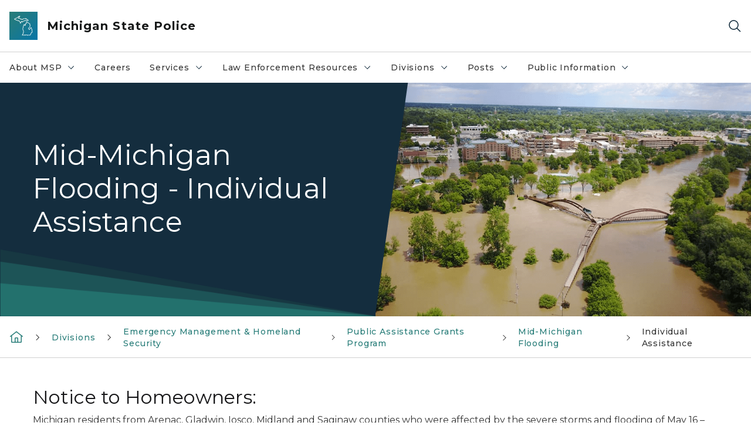

--- FILE ---
content_type: text/html; charset=utf-8
request_url: https://www.michigan.gov/msp/divisions/emhsd/public-assistance-grants-program/mid-michigan-flooding/individual-assistance
body_size: 32716
content:



<!DOCTYPE html>
<!--[if lt IE 7]>      <html class="no-js lt-ie9 lt-ie8 lt-ie7"> <![endif]-->
<!--[if IE 7]>         <html class="no-js lt-ie9 lt-ie8"> <![endif]-->
<!--[if IE 8]>         <html class="no-js lt-ie9"> <![endif]-->
<!--[if gt IE 8]><!-->
<html class="no-js" lang="en">
<!--<![endif]-->
<head>
<link href="/msp/-/media/Base-Themes/Core-Libraries/styles/optimized-min.css?rev=0d5ba9d6f4d64dc58b0ec50ad1bb0b58&hash=7033958AFAADEAECDCAF97294283BF2E" rel="stylesheet" /><link href="/msp/-/media/Base-Themes/Main-Theme/styles/optimized-min.css?rev=dd491b74890540928bec94fb7f92c1a6&hash=9235C2C6520C29FB952EBDCF54560D40" rel="stylesheet" /><link href="/msp/-/media/Themes/eMiCoreTheme/som-guidelines/styles/pre-optimized-min.css?rev=39f954cab04a4fd4ab37c3bf766a1370&hash=1667069282C849D7E599D9CB23D891B1" rel="stylesheet" /><link href="/msp/-/media/Themes/eMiCoreTheme/DataTables/Styles/optimized-min.css?rev=99f96bab3005400ea7c6c4472bdd5f11&hash=95915BA401CDAF87317D7DDF089825BA" rel="stylesheet" /><link href="/msp/-/media/Base-Themes/Slick-Carousel/styles/optimized-min.css?rev=9524f845a6664e6891d64d36f9961a6c&hash=DC643807C14E820DC0235823EC4FC396" rel="stylesheet" /><link href="/msp/-/media/Themes/eMiCoreTheme/DateRangePicker/Styles/optimized-min.css?rev=2ef96215d9ef47f69da97c840a8917dd&hash=71ADA53B3437A2900DF8E34AA188D42A" rel="stylesheet" /><link href="/msp/-/media/Themes/eMiCoreTheme/eMiCoreTheme/styles/pre-optimized-min.css?rev=4d1836aa208e4b49b392aeec14e1c97d&hash=1F728EE44C4152F74B24A8600AAA860B" rel="stylesheet" />    



    <title>Mid-Michigan Flooding - Individual Assistance</title>


<link rel="canonical" href="https://www.michigan.gov/msp/divisions/emhsd/public-assistance-grants-program/mid-michigan-flooding/individual-assistance">



    <link href="/msp/-/media/Project/Websites/shared/Browser-Icon/favicon.ico?rev=2e0c4e282d1f41d7add652b27b58dd38&amp;hash=C223242CA84E30F6D4DE69145AA6B193" rel="shortcut icon" />


    

    <!--Custom eMich Metadata Rendering advanced Favicon from SXA Site Settings-->

    
            <link rel="apple-touch-icon" sizes="180x180" href="/msp/-/media/Project/Websites/shared/Browser-Icon/apple-touch-icon.png?rev=6ba8df484dcd48a7b322e75d818cc69d&hash=A070AB216953233C3ADE9FFB825E0C6A" />
        
    
            <link rel="icon" type="image/png" sizes="32x32" href="/msp/-/media/Project/Websites/shared/Browser-Icon/favicon-32x32.png?rev=7022dacf2ef14b248b731f451c62a380&hash=EF588E555B0CEA789F960980EA3B8414" />
        
    
            <link rel="icon" type="image/png" sizes="16x16" href="/msp/-/media/Project/Websites/shared/Browser-Icon/favicon-16x16.png?rev=7f7c62522a1646349d767d94fe24a637&hash=38708B9F162E134F22C6538A01A8E7C0" />
        
    
            <link rel="manifest" href="/msp/-/media/Project/Websites/shared/Browser-Icon/site.webmanifest?rev=83ca428ef151478d8decb815e7217495&hash=ABF96C4D9B010331EA5CAC268DF8F3E6" />
        
    
            <link rel="mask-icon" href="/msp/-/media/Project/Websites/shared/Browser-Icon/safari-pinned-tab.svg?rev=51f3e40a77134fbbb2233ded33af6d5e&hash=B93011C8A038452476CE9569D13FC1D4" color="#277c78" />
        
    
            <meta name="msapplication-config" content="/msp/-/media/Project/Websites/shared/Browser-Icon/browserconfig.xml?rev=15a1c884ffca4409bb27fcec7eef109e&hash=323B131916B41284B3AF08D29D92FF70" />
        
    
            <meta name="msapplication-TileColor" content="#277c78" />
        
    
            <meta name="theme-color" content="#ffffff" />
        


    

<!-- Coveo Metadata fields -->




	<meta name="site-name" content="Michigan State Police" />


<meta name="site-path" content="msp" />
<meta name="site-logo" content="/msp/-/media/Images/Logos/msp.svg?rev=2f9d97f17af94f24b4d9b4385d8a3bb9&hash=B25685105B7E80437286E10316BC3985" />


<meta name="site-agency" content="MSP" />
<meta name="site-agency-name" content="Department of State Police - Michigan State Police" />
<meta name="item-type" content="Page" />
<meta name="grouped-item-type" content="Webpages" />
<meta name="site-hierarchy" content="Department of State Police - Michigan State Police|Michigan State Police" />
<meta name="sxa-tags" content="Michigan State Police" />
<meta name="page-summary" content="Individual Assistance" />
<meta name="page-template" content="Page" />
<meta name="page-image" content="/msp/-/media/Project/Websites/msp/EMHSD/MidlandFlooding/image001.png?rev=97b967cba71049358c78711aa02f1952&hash=BBB481725C1CFCE441B26B40ECD5E227" />
<meta name="page-hasformcomponent" content="false" />
<meta name="robots" content="" />
<meta name="page-breadcrumb" content="Michigan State Police|Divisions|Emergency Management & Homeland Security|Public Assistance Grants Program|Mid-Michigan Flooding|Individual Assistance" />






<!-- end Coveo Metadata fields -->



<meta property="og:description"  content="Individual Assistance"><meta property="og:image"  content="https://www.michigan.gov/msp/-/media/Project/Websites/msp/MSP_Shield_RGB.png?rev=2433808125a94b25a9e4fef0822059f9&amp;hash=7DADF9596F80016C1A69050C95CFC2F5"><meta property="og:title"  content="Individual Assistance"><meta property="og:url"  content="https://www.michigan.gov/msp/divisions/emhsd/public-assistance-grants-program/mid-michigan-flooding/individual-assistance">



<meta  name="description" content="Individual Assistance">



<meta property="twitter:title"  content="Mid-Michigan Flooding - Individual Assistance"><meta property="twitter:card"  content="summary_large_image">

    <meta name="viewport" content="width=device-width, initial-scale=1" />


    


<!-- Google Tag Manager -->
<script>(function(w,d,s,l,i){w[l]=w[l]||[];w[l].push({'gtm.start':
new Date().getTime(),event:'gtm.js'});var f=d.getElementsByTagName(s)[0],
j=d.createElement(s),dl=l!='dataLayer'?'&l='+l:'';j.async=true;j.src=
'https://www.googletagmanager.com/gtm.js?id='+i+dl;f.parentNode.insertBefore(j,f);
})(window,document,'script','dataLayer','GTM-WTW7M9');</script>
<!-- End Google Tag Manager -->


    





    




    <script type="application/ld+json">
             {"@context":"https://schema.org","@type":"WebPage","name":"Mid-Michigan Flooding - Individual Assistance","description":"Individual Assistance","url":"https://www.michigan.gov/msp/divisions/emhsd/public-assistance-grants-program/mid-michigan-flooding/individual-assistance","inLanguage":"en-US"}
    </script>

</head>
<body class="default-device bodyclass">
    



    


<!-- Google Tag Manager (noscript) -->
<noscript><iframe src='https://www.googletagmanager.com/ns.html?id=GTM-WTW7M9'
height="0" width="0" style="display:none;visibility:hidden" title="Google Tag Manager"></iframe></noscript>
<!-- End Google Tag Manager (noscript) -->

    
<!-- #wrapper -->

<div id="wrapper">
    <a class="sr-only sr-only-focusable jump-to-id header__skip" href="#pagebody" data-target-id="main"><span class="skip-main">Skip to main content</span></a>
    <!-- #header -->
    <header>
        <div id="header" class="">
            



<div class="component content component__section main-width">
    <div class="component-content">
<div class="print-only">
  <div class="container">
    <div class="row text-center">
      <div class="col-12">
        <!-- Get Url for mobile page logo -->
       
          
              
       
          
              
               <img class="header-logo" src="/msp/-/media/Project/Websites/shared/Site-Logos/MichiganGlobal-logo-Icon.svg?rev=e29162c06c174283bdf2106d78d932ac&hash=1AB0D76D9270F029C47C2CE2FC533670" alt="Michigan Header Logo" /> 
             
    
      </div>
      <div class="col-12">
        <!-- Get Site Name -->
        <div class="section-title mb-0">MSP</div>
      </div>
    </div>
  </div>
</div><div class="navbar"><div class="navbar-brand pl-1">

<a  href="/msp" class="navbar-brand-img">

    
            <img class="header-logo-img" src="/msp/-/media/Project/Websites/shared/Site-Logos/MichiganGlobal-logo-Icon.svg?rev=e29162c06c174283bdf2106d78d932ac&hash=1AB0D76D9270F029C47C2CE2FC533670" alt="Michigan Header Logo" /> 
        
    

    
    
            <img class="header-logo" src="/msp/-/media/Project/Websites/shared/Site-Logos/MichiganGlobal-logo-Icon.svg?rev=e29162c06c174283bdf2106d78d932ac&hash=1AB0D76D9270F029C47C2CE2FC533670" alt="Michigan Header Logo" /> 
        
    
</a>

<a  href="/msp" class="navbar-brand-title">
<div class="header__section-title">Michigan State Police</div>
</a>
</div><div class="action-bar">
<button class="header__section-search-wrapper" aria-label="Search">
    <span class="header__section-search-icon" aria-hidden="true"></span>
</button>
 <button class="navigation-toggle-header" type="button" aria-label="Open Main Menu" aria-expanded="false" id="mobileMenuButton" aria-controls="mobileMenuContent">
    <span class="navigation-toggle-header-icon"></span>
 </button>
</div></div>    </div>
</div>



    <section class="component component-wrapper">
            <div class="container-fluid">
<div class="row">    <div class="component navigation col-12 d-none d-md-block navigation-main navigation-main-vertical">
        <div class="component-content">
<nav id="menuA" aria-label="Main menu" class="headerMain-menu main-width">
    <div class="menu-a">
        <div class="main-nav">
            <ul class="clearfix nav main-menu">
                                <li class="level1 rel-level1 nav-item">
                                    <div class="navigation-title field-navigation-title" data-id="#meganav_6a7a47922a45417a908df259f574a640">
                                        <button type="button" tabindex="0" data-index="0" class="not-link nav-link w-100 lv1-item_0" aria-expanded="false">
                                            About MSP
                                            <span class="header-caret"></span>
                                        </button>
                                    </div>
                                </li>
                                <li class="level1 rel-level1 nav-item">
                                    <div class="navigation-title field-navigation-title">
                                        <a href="https://www.michigan.gov/MSPjobs" target="_self" data-index="1" class="nav-link lv1-item_1">
                                            Careers
                                        </a>
                                    </div>
                                </li>
                                <li class="level1 rel-level1 nav-item">
                                    <div class="navigation-title field-navigation-title" data-id="#meganav_2481eac9f02d40818d9169b8c9ab32f6">
                                        <button type="button" tabindex="0" data-index="2" class="not-link nav-link w-100 lv1-item_2" aria-expanded="false">
                                            Services
                                            <span class="header-caret"></span>
                                        </button>
                                    </div>
                                </li>
                                <li class="level1 rel-level1 nav-item">
                                    <div class="navigation-title field-navigation-title" data-id="#meganav_68ee80c4468147929c3c9626f2c9983b">
                                        <button type="button" tabindex="0" data-index="3" class="not-link nav-link w-100 lv1-item_3" aria-expanded="false">
                                            Law Enforcement Resources
                                            <span class="header-caret"></span>
                                        </button>
                                    </div>
                                </li>
                                <li class="level1 rel-level1 nav-item">
                                    <div class="navigation-title field-navigation-title" data-id="#meganav_76639a4323ca4b68a0510e14ad2f33e0">
                                        <button type="button" tabindex="0" data-index="4" class="not-link nav-link w-100 lv1-item_4" aria-expanded="false">
                                            Divisions
                                            <span class="header-caret"></span>
                                        </button>
                                    </div>
                                </li>
                                <li class="level1 rel-level1 nav-item">
                                    <div class="navigation-title field-navigation-title" data-id="#meganav_608d3d5c7bf0420a8a55b90228f59666">
                                        <button type="button" tabindex="0" data-index="5" class="not-link nav-link w-100 lv1-item_5" aria-expanded="false">
                                            Posts
                                            <span class="header-caret"></span>
                                        </button>
                                    </div>
                                </li>
                                <li class="level1 rel-level1 nav-item">
                                    <div class="navigation-title field-navigation-title" data-id="#meganav_f33d0d5e0a0649e08153533d10d8e5d6">
                                        <button type="button" tabindex="0" data-index="6" class="not-link nav-link w-100 lv1-item_6" aria-expanded="false">
                                            Public Information
                                            <span class="header-caret"></span>
                                        </button>
                                    </div>
                                </li>

            </ul>
        </div>
    </div>
</nav>

        <div class="megamenu main-nav" id="meganav_6a7a47922a45417a908df259f574a640">
            <div class="container-fluid content-width px-0">
                <div class="row no-gutters">
                    <div class="col-12 col-md-5 second-level">
                        <div class="row no-gutters">
                            <div class="col-12">
                                <div class="second-level-title h1 ml-1 mb-1">About MSP</div>
                                <a class="second-level-link ml-1" href="/msp/about-msp">
                                    Go to About MSP
                                    <span class="header-caret-next"></span>
                                </a>
                                <ul class="nav flex-column mt-1">
                                            <li class="nav-item">
                                                        <a href="/msp/about-msp/contact" data-index="0" class="nav-link lv2-0" target="_self">
                                                            Contact Us
                                                        </a>
                                            </li>
                                            <li class="nav-item">
                                                        <a href="/msp/about-msp" data-index="1" class="nav-link lv2-1" target="_self">
                                                            Mission Statement
                                                        </a>
                                            </li>
                                            <li class="nav-item">
                                                        <a href="/mspconnect" data-index="2" class="nav-link lv2-2" target="_self">
                                                            Connect With Us
                                                        </a>
                                            </li>
                                            <li class="nav-item">
                                                        <a href="/msp/about-msp/tiplines" data-index="3" class="nav-link lv2-3" target="_self">
                                                            Tip Lines
                                                        </a>
                                            </li>
                                            <li class="nav-item">
                                                        <a href="/msp/about-msp/lawsandstatutes" data-index="4" class="nav-link lv2-4" target="_self">
                                                            Laws &amp; Statutes
                                                        </a>
                                            </li>
                                            <li class="nav-item">
                                                        <a href="/msp/about-msp/dept-policies" data-index="5" class="nav-link lv2-5" target="_self">
                                                            Department Policies
                                                        </a>
                                            </li>
                                            <li class="nav-item">
                                                        <a href="/msp/about-msp/strategic-direction" data-index="6" class="nav-link lv2-6" target="_self">
                                                            Strategic Direction
                                                        </a>
                                            </li>
                                            <li class="nav-item">
                                                        <a href="/msp/about-msp/meet-the-director" data-index="7" class="nav-link lv2-7" target="_self">
                                                            Meet the Director
                                                        </a>
                                            </li>
                                            <li class="nav-item">
                                                        <a href="/msp/divisions/training/fallen-trooper-memorial" data-index="8" class="nav-link lv2-8" target="_self">
                                                            Fallen Trooper Memorial
                                                        </a>
                                            </li>
                                            <li class="nav-item">
                                                        <a href="/msp/about-msp/history" data-index="9" class="nav-link lv2-9 lv2-last" target="_self">
                                                            History
                                                        </a>
                                            </li>

                                </ul>
                            </div>
                        </div>
                    </div>
                    <div class="col-12 col-md-7 main-nav third-level active default"></div>
                        <div class="col-12 col-md-7 main-nav third-level" id="subnav_438986dba6e24afb8af55a2f67a8535c">
                            <div class="row no-gutters">
                                <div class="col-12 col-md-8">
                                <div class="third-level-title h1 ml-1 mb-1">Contact Us</div>
                                <a class="third-level-link ml-1" href="/msp/about-msp/contact" target="_self">
                                    Go to Contact Us
                                    <span class="header-caret-next"></span>
                                </a>
                                    <p class="ml-1 nav-text">
                                        Contact information for Freedom of Information Requests, Post Commanders, and the Webmaster.
                                    </p>
                                </div>
                            </div>
                        </div>
                        <div class="col-12 col-md-7 main-nav third-level" id="subnav_dc6abfc3c5404ad2a0d73428027568b1">
                            <div class="row no-gutters">
                                <div class="col-12 col-md-8">
                                <div class="third-level-title h1 ml-1 mb-1">Mission Statement</div>
                                <a class="third-level-link ml-1" href="/msp/about-msp" target="_self">
                                    Go to Mission Statement
                                    <span class="header-caret-next"></span>
                                </a>
                                    <p class="ml-1 nav-text">
                                        
                                    </p>
                                </div>
                            </div>
                        </div>
                        <div class="col-12 col-md-7 main-nav third-level" id="subnav_a26a97e16b4b4b3185b9621efd17277c">
                            <div class="row no-gutters">
                                <div class="col-12 col-md-8">
                                <div class="third-level-title h1 ml-1 mb-1">Connect With Us</div>
                                <a class="third-level-link ml-1" href="/mspconnect" target="_self">
                                    Go to Connect With Us
                                    <span class="header-caret-next"></span>
                                </a>
                                    <p class="ml-1 nav-text">
                                        
                                    </p>
                                </div>
                            </div>
                        </div>
                        <div class="col-12 col-md-7 main-nav third-level" id="subnav_7aaa2a94318541e1921866eaddd7fa35">
                            <div class="row no-gutters">
                                <div class="col-12 col-md-8">
                                <div class="third-level-title h1 ml-1 mb-1">Tip Lines</div>
                                <a class="third-level-link ml-1" href="/msp/about-msp/tiplines" target="_self">
                                    Go to Tip Lines
                                    <span class="header-caret-next"></span>
                                </a>
                                    <p class="ml-1 nav-text">
                                        Crime Tip Lines - Information for reporting a crime.
                                    </p>
                                </div>
                            </div>
                        </div>
                        <div class="col-12 col-md-7 main-nav third-level" id="subnav_29dfaae210a8470987f764222d1cfe41">
                            <div class="row no-gutters">
                                <div class="col-12 col-md-8">
                                <div class="third-level-title h1 ml-1 mb-1">Laws &amp; Statutes</div>
                                <a class="third-level-link ml-1" href="/msp/about-msp/lawsandstatutes" target="_self">
                                    Go to Laws &amp; Statutes
                                    <span class="header-caret-next"></span>
                                </a>
                                    <p class="ml-1 nav-text">
                                        Information on Laws &amp; Statutes relating to the Michigan State Police.
                                    </p>
                                </div>
                            </div>
                        </div>
                        <div class="col-12 col-md-7 main-nav third-level" id="subnav_85376de50252454ea2e3d1f821fe22bb">
                            <div class="row no-gutters">
                                <div class="col-12 col-md-8">
                                <div class="third-level-title h1 ml-1 mb-1">Department Policies</div>
                                <a class="third-level-link ml-1" href="/msp/about-msp/dept-policies" target="_self">
                                    Go to Department Policies
                                    <span class="header-caret-next"></span>
                                </a>
                                    <p class="ml-1 nav-text">
                                        
                                    </p>
                                </div>
                            </div>
                        </div>
                        <div class="col-12 col-md-7 main-nav third-level" id="subnav_9928417e2ae24c34bbf786929bf5b95d">
                            <div class="row no-gutters">
                                <div class="col-12 col-md-8">
                                <div class="third-level-title h1 ml-1 mb-1">Strategic Direction</div>
                                <a class="third-level-link ml-1" href="/msp/about-msp/strategic-direction" target="_self">
                                    Go to Strategic Direction
                                    <span class="header-caret-next"></span>
                                </a>
                                    <p class="ml-1 nav-text">
                                        
                                    </p>
                                </div>
                            </div>
                        </div>
                        <div class="col-12 col-md-7 main-nav third-level" id="subnav_05af6c36881647178c17d83703f0c801">
                            <div class="row no-gutters">
                                <div class="col-12 col-md-8">
                                <div class="third-level-title h1 ml-1 mb-1">Meet the Director</div>
                                <a class="third-level-link ml-1" href="/msp/about-msp/meet-the-director" target="_self">
                                    Go to Meet the Director
                                    <span class="header-caret-next"></span>
                                </a>
                                    <p class="ml-1 nav-text">
                                        Learn about the Director of the Michigan State Police.
                                    </p>
                                </div>
                            </div>
                        </div>
                        <div class="col-12 col-md-7 main-nav third-level" id="subnav_df1464ff35944b6c97e4d898b7754bc1">
                            <div class="row no-gutters">
                                <div class="col-12 col-md-8">
                                <div class="third-level-title h1 ml-1 mb-1">Fallen Trooper Memorial</div>
                                <a class="third-level-link ml-1" href="/msp/divisions/training/fallen-trooper-memorial" target="_self">
                                    Go to Fallen Trooper Memorial
                                    <span class="header-caret-next"></span>
                                </a>
                                    <p class="ml-1 nav-text">
                                        
                                    </p>
                                </div>
                            </div>
                        </div>
                        <div class="col-12 col-md-7 main-nav third-level" id="subnav_88d98fd281e944c1bb8265bf1f6c19e1">
                            <div class="row no-gutters">
                                <div class="col-12 col-md-8">
                                <div class="third-level-title h1 ml-1 mb-1">History</div>
                                <a class="third-level-link ml-1" href="/msp/about-msp/history" target="_self">
                                    Go to History
                                    <span class="header-caret-next"></span>
                                </a>
                                    <p class="ml-1 nav-text">
                                        Information about the History of the Michigan State Police.
                                    </p>
                                </div>
                            </div>
                        </div>
                </div>
            </div>
        </div>
        <div class="megamenu main-nav" id="meganav_cd9b12fa1ab942b1823eec3d15e86c6f">
            <div class="container-fluid content-width px-0">
                <div class="row no-gutters">
                    <div class="col-12 col-md-5 second-level">
                        <div class="row no-gutters">
                            <div class="col-12">
                                <div class="second-level-title h1 ml-1 mb-1">Careers</div>
                                <a class="second-level-link ml-1" href="https://www.michigan.gov/MSPjobs">
                                    Go to Careers
                                    <span class="header-caret-next"></span>
                                </a>
                                <ul class="nav flex-column mt-1">

                                </ul>
                            </div>
                        </div>
                    </div>
                    <div class="col-12 col-md-7 main-nav third-level active default"></div>
                </div>
            </div>
        </div>
        <div class="megamenu main-nav" id="meganav_2481eac9f02d40818d9169b8c9ab32f6">
            <div class="container-fluid content-width px-0">
                <div class="row no-gutters">
                    <div class="col-12 col-md-5 second-level">
                        <div class="row no-gutters">
                            <div class="col-12">
                                <div class="second-level-title h1 ml-1 mb-1">Services</div>
                                <a class="second-level-link ml-1" href="/msp/services">
                                    Go to Services
                                    <span class="header-caret-next"></span>
                                </a>
                                <ul class="nav flex-column mt-1">
                                            <li class="nav-item">
                                                        <a href="/msp/services/alerts" data-index="0" class="nav-link lv2-0" target="_self">
                                                            Alerts
                                                        </a>
                                            </li>
                                            <li class="nav-item">
                                                        <a href="/msp/divisions/grantscommunityservices/prevention-services/community-service-troopers" data-index="1" class="nav-link lv2-1" target="_self">
                                                            Community Service Troopers (CSTs)
                                                        </a>
                                            </li>
                                            <li class="nav-item">
                                                        <a href="/msp/services/chr" data-index="2" class="nav-link lv2-2" target="_self">
                                                            Criminal History Records
                                                        </a>
                                            </li>
                                            <li class="nav-item">
                                                        <a href="https://www.michigan.gov/MSPCyber" data-index="3" class="nav-link lv2-3" target="_self">
                                                            Cyber Security
                                                        </a>
                                            </li>
                                            <li class="nav-item">
                                                        <a href="/msp/services/ccw" data-index="4" class="nav-link lv2-4" target="_self">
                                                            Firearms
                                                        </a>
                                            </li>
                                            <li class="nav-item">
                                                        <a href="/msp/divisions/specialinvestigation/fraud-investigation-section" data-index="5" class="nav-link lv2-5" target="_self">
                                                            Fraud and Identity Theft
                                                        </a>
                                            </li>
                                            <li class="nav-item">
                                                        <a href="/msp/services/foia" data-index="6" class="nav-link lv2-6" target="_self">
                                                            Freedom of Information Act (FOIA) Requests
                                                        </a>
                                            </li>
                                            <li class="nav-item">
                                                        <a href="/msp/services/live-scan-vendors" data-index="7" class="nav-link lv2-7" target="_self">
                                                            Livescan Agencies
                                                        </a>
                                            </li>
                                            <li class="nav-item">
                                                        <a href="/msp/divisions/cved/medical-waivers" data-index="8" class="nav-link lv2-8" target="_self">
                                                            Medical Waivers for Commercial Drivers
                                                        </a>
                                            </li>
                                            <li class="nav-item">
                                                        <a href="/msp/services/missingchildren" data-index="9" class="nav-link lv2-9" target="_self">
                                                            Missing Children
                                                        </a>
                                            </li>
                                            <li class="nav-item">
                                                        <a href="/msp/services/missing-persons" data-index="10" class="nav-link lv2-10" target="_self">
                                                            Missing Persons
                                                        </a>
                                            </li>
                                            <li class="nav-item">
                                                        <a href="/msp/divisions/cved/regulatory" data-index="11" class="nav-link lv2-11" target="_self">
                                                            Motor Carrier Regulatory and Credentialing
                                                        </a>
                                            </li>
                                            <li class="nav-item">
                                                        <a href="/msp/services/safetytips" data-index="12" class="nav-link lv2-12" target="_self">
                                                            Safety Tips &amp; Traffic Safety
                                                        </a>
                                            </li>
                                            <li class="nav-item">
                                                        <a href="/msp/divisions/cved/school-bus" data-index="13" class="nav-link lv2-13" target="_self">
                                                            School Bus Safety Inspections
                                                        </a>
                                            </li>
                                            <li class="nav-item">
                                                        <a href="/msp/services/sex-offender-reg" data-index="14" class="nav-link lv2-14" target="_self">
                                                            Sex Offender Registry
                                                        </a>
                                            </li>
                                            <li class="nav-item">
                                                        <a href="https://www.michigan.gov/tcps" data-index="15" class="nav-link lv2-15" target="_self">
                                                            Traffic Crash Reports
                                                        </a>
                                            </li>
                                            <li class="nav-item">
                                                        <a href="/msp/services/victim-services-program" data-index="16" class="nav-link lv2-16" target="_self">
                                                            Victim Services Program
                                                        </a>
                                            </li>
                                            <li class="nav-item">
                                                        <a href="/msp/services/vip" data-index="17" class="nav-link lv2-17 lv2-last" target="_self">
                                                            Vulnerable or Impaired Person (VIP) Enrollment
                                                        </a>
                                            </li>

                                </ul>
                            </div>
                        </div>
                    </div>
                    <div class="col-12 col-md-7 main-nav third-level active default"></div>
                        <div class="col-12 col-md-7 main-nav third-level" id="subnav_f29a87ac4bd54ba4abb66ccaab12dd4b">
                            <div class="row no-gutters">
                                <div class="col-12 col-md-8">
                                <div class="third-level-title h1 ml-1 mb-1">Alerts</div>
                                <a class="third-level-link ml-1" href="/msp/services/alerts" target="_self">
                                    Go to Alerts
                                    <span class="header-caret-next"></span>
                                </a>
                                    <p class="ml-1 nav-text">
                                        AMBER Alert, Michigan Blue Alert, Public Threat Alert, Vulnerable Adult Medical Alert
                                    </p>
                                </div>
                            </div>
                        </div>
                        <div class="col-12 col-md-7 main-nav third-level" id="subnav_692e6967c5424e4c8a102d15abddf7b8">
                            <div class="row no-gutters">
                                <div class="col-12 col-md-8">
                                <div class="third-level-title h1 ml-1 mb-1">Community Service Troopers (CSTs)</div>
                                <a class="third-level-link ml-1" href="/msp/divisions/grantscommunityservices/prevention-services/community-service-troopers" target="_self">
                                    Go to Community Service Troopers (CSTs)
                                    <span class="header-caret-next"></span>
                                </a>
                                    <p class="ml-1 nav-text">
                                        
                                    </p>
                                </div>
                            </div>
                        </div>
                        <div class="col-12 col-md-7 main-nav third-level" id="subnav_5ba4eaeac2724950b932b7d2203b954c">
                            <div class="row no-gutters">
                                <div class="col-12 col-md-8">
                                <div class="third-level-title h1 ml-1 mb-1">Criminal History Records</div>
                                <a class="third-level-link ml-1" href="/msp/services/chr" target="_self">
                                    Go to Criminal History Records
                                    <span class="header-caret-next"></span>
                                </a>
                                    <p class="ml-1 nav-text">
                                        Requesting Criminal History Records
                                    </p>
                                </div>
                            </div>
                        </div>
                        <div class="col-12 col-md-7 main-nav third-level" id="subnav_73dae5018299489c9bbef38272769107">
                            <div class="row no-gutters">
                                <div class="col-12 col-md-8">
                                <div class="third-level-title h1 ml-1 mb-1">Cyber Security</div>
                                <a class="third-level-link ml-1" href="https://www.michigan.gov/MSPCyber" target="_self">
                                    Go to Cyber Security
                                    <span class="header-caret-next"></span>
                                </a>
                                    <p class="ml-1 nav-text">
                                        
                                    </p>
                                </div>
                            </div>
                        </div>
                        <div class="col-12 col-md-7 main-nav third-level" id="subnav_8acd760bcf0e4a2a8f4448b4d57e2159">
                            <div class="row no-gutters">
                                <div class="col-12 col-md-8">
                                <div class="third-level-title h1 ml-1 mb-1">Firearms</div>
                                <a class="third-level-link ml-1" href="/msp/services/ccw" target="_self">
                                    Go to Firearms
                                    <span class="header-caret-next"></span>
                                </a>
                                    <p class="ml-1 nav-text">
                                        Information on carrying concealed pistols, permits, renewal, frequently asked questions, pistol free areas, pistol safety training course information, and more.
                                    </p>
                                </div>
                            </div>
                        </div>
                        <div class="col-12 col-md-7 main-nav third-level" id="subnav_3f330fec51b44c93a2de746b89f0dd51">
                            <div class="row no-gutters">
                                <div class="col-12 col-md-8">
                                <div class="third-level-title h1 ml-1 mb-1">Fraud and Identity Theft</div>
                                <a class="third-level-link ml-1" href="/msp/divisions/specialinvestigation/fraud-investigation-section" target="_self">
                                    Go to Fraud and Identity Theft
                                    <span class="header-caret-next"></span>
                                </a>
                                    <p class="ml-1 nav-text">
                                        
                                    </p>
                                </div>
                            </div>
                        </div>
                        <div class="col-12 col-md-7 main-nav third-level" id="subnav_296caf65969f4f7ba4a3215e31ca2f6c">
                            <div class="row no-gutters">
                                <div class="col-12 col-md-8">
                                <div class="third-level-title h1 ml-1 mb-1">Freedom of Information Act (FOIA) Requests</div>
                                <a class="third-level-link ml-1" href="/msp/services/foia" target="_self">
                                    Go to Freedom of Information Act (FOIA) Requests
                                    <span class="header-caret-next"></span>
                                </a>
                                    <p class="ml-1 nav-text">
                                        Freedom of Information Act Requests
                                    </p>
                                </div>
                            </div>
                        </div>
                        <div class="col-12 col-md-7 main-nav third-level" id="subnav_3fb2f1cea24d46a0beece3f8282d94ed">
                            <div class="row no-gutters">
                                <div class="col-12 col-md-8">
                                <div class="third-level-title h1 ml-1 mb-1">Livescan Agencies</div>
                                <a class="third-level-link ml-1" href="/msp/services/live-scan-vendors" target="_self">
                                    Go to Livescan Agencies
                                    <span class="header-caret-next"></span>
                                </a>
                                    <p class="ml-1 nav-text">
                                        
                                    </p>
                                </div>
                            </div>
                        </div>
                        <div class="col-12 col-md-7 main-nav third-level" id="subnav_a93a53b09d084a72a7ce34278729e485">
                            <div class="row no-gutters">
                                <div class="col-12 col-md-8">
                                <div class="third-level-title h1 ml-1 mb-1">Medical Waivers for Commercial Drivers</div>
                                <a class="third-level-link ml-1" href="/msp/divisions/cved/medical-waivers" target="_self">
                                    Go to Medical Waivers for Commercial Drivers
                                    <span class="header-caret-next"></span>
                                </a>
                                    <p class="ml-1 nav-text">
                                        
                                    </p>
                                </div>
                            </div>
                        </div>
                        <div class="col-12 col-md-7 main-nav third-level" id="subnav_d0074b648e9e48b795047f652e518846">
                            <div class="row no-gutters">
                                <div class="col-12 col-md-8">
                                <div class="third-level-title h1 ml-1 mb-1">Missing Children</div>
                                <a class="third-level-link ml-1" href="/msp/services/missingchildren" target="_self">
                                    Go to Missing Children
                                    <span class="header-caret-next"></span>
                                </a>
                                    <p class="ml-1 nav-text">
                                        Missing Children
                                    </p>
                                </div>
                            </div>
                        </div>
                        <div class="col-12 col-md-7 main-nav third-level" id="subnav_0755f3a9dffb430abe94ad8ff07b3eb1">
                            <div class="row no-gutters">
                                <div class="col-12 col-md-8">
                                <div class="third-level-title h1 ml-1 mb-1">Missing Persons</div>
                                <a class="third-level-link ml-1" href="/msp/services/missing-persons" target="_self">
                                    Go to Missing Persons
                                    <span class="header-caret-next"></span>
                                </a>
                                    <p class="ml-1 nav-text">
                                        How to search for information on a missing person
                                    </p>
                                </div>
                            </div>
                        </div>
                        <div class="col-12 col-md-7 main-nav third-level" id="subnav_d0bc068909484aa68ba0d66e284a005d">
                            <div class="row no-gutters">
                                <div class="col-12 col-md-8">
                                <div class="third-level-title h1 ml-1 mb-1">Motor Carrier Regulatory and Credentialing</div>
                                <a class="third-level-link ml-1" href="/msp/divisions/cved/regulatory" target="_self">
                                    Go to Motor Carrier Regulatory and Credentialing
                                    <span class="header-caret-next"></span>
                                </a>
                                    <p class="ml-1 nav-text">
                                        
                                    </p>
                                </div>
                            </div>
                        </div>
                        <div class="col-12 col-md-7 main-nav third-level" id="subnav_18c3d4cdba5b47dea3a3c77e0aff57d4">
                            <div class="row no-gutters">
                                <div class="col-12 col-md-8">
                                <div class="third-level-title h1 ml-1 mb-1">Safety Tips &amp; Traffic Safety</div>
                                <a class="third-level-link ml-1" href="/msp/services/safetytips" target="_self">
                                    Go to Safety Tips &amp; Traffic Safety
                                    <span class="header-caret-next"></span>
                                </a>
                                    <p class="ml-1 nav-text">
                                        Information on Domestic Violence, Fire Safety, Internet Safety, Safety for the Elderly, Safety Tips, Safe Driving, School Safety and Weather Safety.
                                    </p>
                                </div>
                            </div>
                        </div>
                        <div class="col-12 col-md-7 main-nav third-level" id="subnav_89d946a219fe4486a2d58d5aafc5e8d4">
                            <div class="row no-gutters">
                                <div class="col-12 col-md-8">
                                <div class="third-level-title h1 ml-1 mb-1">School Bus Safety Inspections</div>
                                <a class="third-level-link ml-1" href="/msp/divisions/cved/school-bus" target="_self">
                                    Go to School Bus Safety Inspections
                                    <span class="header-caret-next"></span>
                                </a>
                                    <p class="ml-1 nav-text">
                                        
                                    </p>
                                </div>
                            </div>
                        </div>
                        <div class="col-12 col-md-7 main-nav third-level" id="subnav_9c46d057066740b4a11fae5eab548ec3">
                            <div class="row no-gutters">
                                <div class="col-12 col-md-8">
                                <div class="third-level-title h1 ml-1 mb-1">Sex Offender Registry</div>
                                <a class="third-level-link ml-1" href="/msp/services/sex-offender-reg" target="_self">
                                    Go to Sex Offender Registry
                                    <span class="header-caret-next"></span>
                                </a>
                                    <p class="ml-1 nav-text">
                                        Sex Offender Registry
                                    </p>
                                </div>
                            </div>
                        </div>
                        <div class="col-12 col-md-7 main-nav third-level" id="subnav_914419f4d2f0455fb60dbbbad0fa4590">
                            <div class="row no-gutters">
                                <div class="col-12 col-md-8">
                                <div class="third-level-title h1 ml-1 mb-1">Traffic Crash Reports</div>
                                <a class="third-level-link ml-1" href="https://www.michigan.gov/tcps" target="_self">
                                    Go to Traffic Crash Reports
                                    <span class="header-caret-next"></span>
                                </a>
                                    <p class="ml-1 nav-text">
                                        
                                    </p>
                                </div>
                            </div>
                        </div>
                        <div class="col-12 col-md-7 main-nav third-level" id="subnav_f9f4c0b501804ed6819b0009cdf1cce2">
                            <div class="row no-gutters">
                                <div class="col-12 col-md-8">
                                <div class="third-level-title h1 ml-1 mb-1">Victim Services Program</div>
                                <a class="third-level-link ml-1" href="/msp/services/victim-services-program" target="_self">
                                    Go to Victim Services Program
                                    <span class="header-caret-next"></span>
                                </a>
                                    <p class="ml-1 nav-text">
                                        
                                    </p>
                                </div>
                            </div>
                        </div>
                        <div class="col-12 col-md-7 main-nav third-level" id="subnav_63297fccaa894f1d8d029280643b3831">
                            <div class="row no-gutters">
                                <div class="col-12 col-md-8">
                                <div class="third-level-title h1 ml-1 mb-1">Vulnerable or Impaired Person (VIP) Enrollment</div>
                                <a class="third-level-link ml-1" href="/msp/services/vip" target="_self">
                                    Go to Vulnerable or Impaired Person (VIP) Enrollment
                                    <span class="header-caret-next"></span>
                                </a>
                                    <p class="ml-1 nav-text">
                                        Vulnerable or Impaired Person Enrollment
                                    </p>
                                </div>
                            </div>
                        </div>
                </div>
            </div>
        </div>
        <div class="megamenu main-nav" id="meganav_68ee80c4468147929c3c9626f2c9983b">
            <div class="container-fluid content-width px-0">
                <div class="row no-gutters">
                    <div class="col-12 col-md-5 second-level">
                        <div class="row no-gutters">
                            <div class="col-12">
                                <div class="second-level-title h1 ml-1 mb-1">Law Enforcement Resources</div>
                                <a class="second-level-link ml-1" href="/msp/le">
                                    Go to Law Enforcement Resources
                                    <span class="header-caret-next"></span>
                                </a>
                                <ul class="nav flex-column mt-1">
                                            <li class="nav-item">
                                                        <a href="/msp/divisions/bid/dais/audio-video-analysis-unit" data-index="0" class="nav-link lv2-0" target="_self">
                                                            Audio-Video Analysis
                                                        </a>
                                            </li>
                                            <li class="nav-item">
                                                        <button type="button" tabindex="0" data-index="1" class="not-link nav-link w-100 lv2-1 w-100" data-subnavid="#subnav_15a6f507db044aa6901d3fb497750fc0" data-linktarget="_self" aria-controls="subnav_15a6f507db044aa6901d3fb497750fc0" aria-expanded="false">
                                                            Education &amp; Training
                                                            <span class="header-caret-next"></span>
                                                        </button>
                                            </li>
                                            <li class="nav-item">
                                                        <a href="/msp/le/fire" data-index="2" class="nav-link lv2-2" target="_self">
                                                            Fire Investigation &amp; Training
                                                        </a>
                                            </li>
                                            <li class="nav-item">
                                                        <a href="/msp/le/forensic-artists" data-index="3" class="nav-link lv2-3" target="_self">
                                                            Forensic Artists
                                                        </a>
                                            </li>
                                            <li class="nav-item">
                                                        <a href="/msp/le/lein" data-index="4" class="nav-link lv2-4" target="_self">
                                                            Law Enforcement Information Network (LEIN)
                                                        </a>
                                            </li>
                                            <li class="nav-item">
                                                        <button type="button" tabindex="0" data-index="5" class="not-link nav-link w-100 lv2-5 w-100" data-subnavid="#subnav_a723b9a18bae4469a812eaaa197a3aa6" data-linktarget="_self" aria-controls="subnav_a723b9a18bae4469a812eaaa197a3aa6" aria-expanded="false">
                                                            Legal Resources
                                                            <span class="header-caret-next"></span>
                                                        </button>
                                            </li>
                                            <li class="nav-item">
                                                        <a href="/msp/le/meth-response" data-index="6" class="nav-link lv2-6" target="_self">
                                                            Meth Response and Training
                                                        </a>
                                            </li>
                                            <li class="nav-item">
                                                        <a href="https://www.michigan.gov/MCOLES" data-index="7" class="nav-link lv2-7" target="_self">
                                                            Michigan Commission on Law Enforcement Standards
                                                        </a>
                                            </li>
                                            <li class="nav-item">
                                                        <a href="/msp/divisions/cjic/micr" data-index="8" class="nav-link lv2-8" target="_self">
                                                            Michigan Incident Crime Reporting
                                                        </a>
                                            </li>
                                            <li class="nav-item">
                                                        <a href="/msp/divisions/intel-ops/mioc" data-index="9" class="nav-link lv2-9" target="_self">
                                                            Michigan Intelligence Operations Center
                                                        </a>
                                            </li>
                                            <li class="nav-item">
                                                        <a href="/msp/divisions/cjic/micjin-services" data-index="10" class="nav-link lv2-10" target="_self">
                                                            MiCJIN Services
                                                        </a>
                                            </li>
                                            <li class="nav-item">
                                                        <a href="/msp/le/srms" data-index="11" class="nav-link lv2-11" target="_self">
                                                            Statewide Records Management System
                                                        </a>
                                            </li>
                                            <li class="nav-item">
                                                        <a href="/msp/divisions/cjic/traffic-crash-reporting-unit" data-index="12" class="nav-link lv2-12 lv2-last" target="_self">
                                                            UD-10 Traffic Crash Reporting
                                                        </a>
                                            </li>

                                </ul>
                            </div>
                        </div>
                    </div>
                    <div class="col-12 col-md-7 main-nav third-level active default"></div>
                        <div class="col-12 col-md-7 main-nav third-level" id="subnav_cc4c57fd508944369c82dd254f91b79d">
                            <div class="row no-gutters">
                                <div class="col-12 col-md-8">
                                <div class="third-level-title h1 ml-1 mb-1">Audio-Video Analysis</div>
                                <a class="third-level-link ml-1" href="/msp/divisions/bid/dais/audio-video-analysis-unit" target="_self">
                                    Go to Audio-Video Analysis
                                    <span class="header-caret-next"></span>
                                </a>
                                    <p class="ml-1 nav-text">
                                        
                                    </p>
                                </div>
                            </div>
                        </div>
                        <div class="col-12 col-md-7 main-nav third-level" id="subnav_15a6f507db044aa6901d3fb497750fc0">
                            <div class="row no-gutters">
                                <div class="col-12 col-md-8">
                                <div class="third-level-title h1 ml-1 mb-1">Education &amp; Training</div>
                                <a class="third-level-link ml-1" href="/msp/le/education-training" target="_self">
                                    Go to Education &amp; Training
                                    <span class="header-caret-next"></span>
                                </a>
                                    <p class="ml-1 nav-text">
                                        
                                    </p>
                                    <ul class="nav flex-column mt-1">
                                                <li class="nav-item">
                                                        <a href="/msp/le/education-training/milogin-and-pdlc-instructions" data-index="0" class="nav-link lv3-0 lv3-last" target="_self">
                                                            MiLogin and PDLC Instructions
                                                        </a>
                                                </li>

                                    </ul>
                                </div>
                            </div>
                        </div>
                        <div class="col-12 col-md-7 main-nav third-level" id="subnav_fcc9dde592fa4d37bed97d1f783d94e6">
                            <div class="row no-gutters">
                                <div class="col-12 col-md-8">
                                <div class="third-level-title h1 ml-1 mb-1">Fire Investigation &amp; Training</div>
                                <a class="third-level-link ml-1" href="/msp/le/fire" target="_self">
                                    Go to Fire Investigation &amp; Training
                                    <span class="header-caret-next"></span>
                                </a>
                                    <p class="ml-1 nav-text">
                                        Information relating to fire investigations including field office locations, arson tip line ,fire investigation services and fire fighter training information.
                                    </p>
                                </div>
                            </div>
                        </div>
                        <div class="col-12 col-md-7 main-nav third-level" id="subnav_53da7ef8e06643b1a6104edf9a9e50c5">
                            <div class="row no-gutters">
                                <div class="col-12 col-md-8">
                                <div class="third-level-title h1 ml-1 mb-1">Forensic Artists</div>
                                <a class="third-level-link ml-1" href="/msp/le/forensic-artists" target="_self">
                                    Go to Forensic Artists
                                    <span class="header-caret-next"></span>
                                </a>
                                    <p class="ml-1 nav-text">
                                        Information on Forensic Artists
                                    </p>
                                </div>
                            </div>
                        </div>
                        <div class="col-12 col-md-7 main-nav third-level" id="subnav_462845cffa2445ef9710c1ba07f161c0">
                            <div class="row no-gutters">
                                <div class="col-12 col-md-8">
                                <div class="third-level-title h1 ml-1 mb-1">Law Enforcement Information Network (LEIN)</div>
                                <a class="third-level-link ml-1" href="/msp/le/lein" target="_self">
                                    Go to Law Enforcement Information Network (LEIN)
                                    <span class="header-caret-next"></span>
                                </a>
                                    <p class="ml-1 nav-text">
                                        
                                    </p>
                                </div>
                            </div>
                        </div>
                        <div class="col-12 col-md-7 main-nav third-level" id="subnav_a723b9a18bae4469a812eaaa197a3aa6">
                            <div class="row no-gutters">
                                <div class="col-12 col-md-8">
                                <div class="third-level-title h1 ml-1 mb-1">Legal Resources</div>
                                <a class="third-level-link ml-1" href="/msp/le/legal-resources" target="_self">
                                    Go to Legal Resources
                                    <span class="header-caret-next"></span>
                                </a>
                                    <p class="ml-1 nav-text">
                                        
                                    </p>
                                    <ul class="nav flex-column mt-1">
                                                <li class="nav-item">
                                                        <a href="/msp/le/legal-resources/legal-update" data-index="0" class="nav-link lv3-0 lv3-last" target="_self">
                                                            Legal Updates
                                                        </a>
                                                </li>

                                    </ul>
                                </div>
                            </div>
                        </div>
                        <div class="col-12 col-md-7 main-nav third-level" id="subnav_13ca71adfcdf4e16a67c4742d544ae0e">
                            <div class="row no-gutters">
                                <div class="col-12 col-md-8">
                                <div class="third-level-title h1 ml-1 mb-1">Meth Response and Training</div>
                                <a class="third-level-link ml-1" href="/msp/le/meth-response" target="_self">
                                    Go to Meth Response and Training
                                    <span class="header-caret-next"></span>
                                </a>
                                    <p class="ml-1 nav-text">
                                        Meth Response and Training
                                    </p>
                                </div>
                            </div>
                        </div>
                        <div class="col-12 col-md-7 main-nav third-level" id="subnav_83e77c0d1dee4425aee4fd2122382b57">
                            <div class="row no-gutters">
                                <div class="col-12 col-md-8">
                                <div class="third-level-title h1 ml-1 mb-1">Michigan Commission on Law Enforcement Standards</div>
                                <a class="third-level-link ml-1" href="https://www.michigan.gov/MCOLES" target="_self">
                                    Go to Michigan Commission on Law Enforcement Standards
                                    <span class="header-caret-next"></span>
                                </a>
                                    <p class="ml-1 nav-text">
                                        
                                    </p>
                                </div>
                            </div>
                        </div>
                        <div class="col-12 col-md-7 main-nav third-level" id="subnav_41d9a9090d514116934800c59468137b">
                            <div class="row no-gutters">
                                <div class="col-12 col-md-8">
                                <div class="third-level-title h1 ml-1 mb-1">Michigan Incident Crime Reporting</div>
                                <a class="third-level-link ml-1" href="/msp/divisions/cjic/micr" target="_self">
                                    Go to Michigan Incident Crime Reporting
                                    <span class="header-caret-next"></span>
                                </a>
                                    <p class="ml-1 nav-text">
                                        
                                    </p>
                                </div>
                            </div>
                        </div>
                        <div class="col-12 col-md-7 main-nav third-level" id="subnav_bea1df8781d24e8bbd7353aae1b14d52">
                            <div class="row no-gutters">
                                <div class="col-12 col-md-8">
                                <div class="third-level-title h1 ml-1 mb-1">Michigan Intelligence Operations Center</div>
                                <a class="third-level-link ml-1" href="/msp/divisions/intel-ops/mioc" target="_self">
                                    Go to Michigan Intelligence Operations Center
                                    <span class="header-caret-next"></span>
                                </a>
                                    <p class="ml-1 nav-text">
                                        
                                    </p>
                                </div>
                            </div>
                        </div>
                        <div class="col-12 col-md-7 main-nav third-level" id="subnav_569a6c8041894cc0a04a919dc2246670">
                            <div class="row no-gutters">
                                <div class="col-12 col-md-8">
                                <div class="third-level-title h1 ml-1 mb-1">MiCJIN Services</div>
                                <a class="third-level-link ml-1" href="/msp/divisions/cjic/micjin-services" target="_self">
                                    Go to MiCJIN Services
                                    <span class="header-caret-next"></span>
                                </a>
                                    <p class="ml-1 nav-text">
                                        
                                    </p>
                                </div>
                            </div>
                        </div>
                        <div class="col-12 col-md-7 main-nav third-level" id="subnav_d0634cd072494f0a811d51bf2885d01b">
                            <div class="row no-gutters">
                                <div class="col-12 col-md-8">
                                <div class="third-level-title h1 ml-1 mb-1">Statewide Records Management System</div>
                                <a class="third-level-link ml-1" href="/msp/le/srms" target="_self">
                                    Go to Statewide Records Management System
                                    <span class="header-caret-next"></span>
                                </a>
                                    <p class="ml-1 nav-text">
                                        
                                    </p>
                                </div>
                            </div>
                        </div>
                        <div class="col-12 col-md-7 main-nav third-level" id="subnav_37eb6bf9f0d34bfba57d8c85e0ffc0d3">
                            <div class="row no-gutters">
                                <div class="col-12 col-md-8">
                                <div class="third-level-title h1 ml-1 mb-1">UD-10 Traffic Crash Reporting</div>
                                <a class="third-level-link ml-1" href="/msp/divisions/cjic/traffic-crash-reporting-unit" target="_self">
                                    Go to UD-10 Traffic Crash Reporting
                                    <span class="header-caret-next"></span>
                                </a>
                                    <p class="ml-1 nav-text">
                                        
                                    </p>
                                </div>
                            </div>
                        </div>
                </div>
            </div>
        </div>
        <div class="megamenu main-nav" id="meganav_76639a4323ca4b68a0510e14ad2f33e0">
            <div class="container-fluid content-width px-0">
                <div class="row no-gutters">
                    <div class="col-12 col-md-5 second-level">
                        <div class="row no-gutters">
                            <div class="col-12">
                                <div class="second-level-title h1 ml-1 mb-1">Divisions</div>
                                <a class="second-level-link ml-1" href="/msp/divisions">
                                    Go to Divisions
                                    <span class="header-caret-next"></span>
                                </a>
                                <ul class="nav flex-column mt-1">
                                            <li class="nav-item">
                                                        <button type="button" tabindex="0" data-index="0" class="not-link nav-link w-100 lv2-0 w-100" data-subnavid="#subnav_63b92978e11740218bce9ba45036c090" data-linktarget="_self" aria-controls="subnav_63b92978e11740218bce9ba45036c090" aria-expanded="false">
                                                            Biometrics and Identification
                                                            <span class="header-caret-next"></span>
                                                        </button>
                                            </li>
                                            <li class="nav-item">
                                                        <button type="button" tabindex="0" data-index="1" class="not-link nav-link w-100 lv2-1 w-100" data-subnavid="#subnav_8c143522eb384341aef15802dfa3e2cb" data-linktarget="_self" aria-controls="subnav_8c143522eb384341aef15802dfa3e2cb" aria-expanded="false">
                                                            Commercial Vehicle Enforcement
                                                            <span class="header-caret-next"></span>
                                                        </button>
                                            </li>
                                            <li class="nav-item">
                                                        <button type="button" tabindex="0" data-index="2" class="not-link nav-link w-100 lv2-2 w-100" data-subnavid="#subnav_3dd586c13b4b49278b15650c200966ef" data-linktarget="_self" aria-controls="subnav_3dd586c13b4b49278b15650c200966ef" aria-expanded="false">
                                                            Criminal Justice Information Center
                                                            <span class="header-caret-next"></span>
                                                        </button>
                                            </li>
                                            <li class="nav-item">
                                                        <button type="button" tabindex="0" data-index="3" class="not-link nav-link w-100 lv2-3 w-100" data-subnavid="#subnav_e0cba889fbf3469b8438676beccfd27b" data-linktarget="_self" aria-controls="subnav_e0cba889fbf3469b8438676beccfd27b" aria-expanded="false">
                                                            Emergency Management &amp; Homeland Security
                                                            <span class="header-caret-next"></span>
                                                        </button>
                                            </li>
                                            <li class="nav-item">
                                                        <button type="button" tabindex="0" data-index="4" class="not-link nav-link w-100 lv2-4 w-100" data-subnavid="#subnav_69e1de5d59c84558ae77c7f5922673fa" data-linktarget="_self" aria-controls="subnav_69e1de5d59c84558ae77c7f5922673fa" aria-expanded="false">
                                                            Forensic Science
                                                            <span class="header-caret-next"></span>
                                                        </button>
                                            </li>
                                            <li class="nav-item">
                                                        <button type="button" tabindex="0" data-index="5" class="not-link nav-link w-100 lv2-5 w-100" data-subnavid="#subnav_b0b8a0b168574e88b48d1526d9abc366" data-linktarget="_self" aria-controls="subnav_b0b8a0b168574e88b48d1526d9abc366" aria-expanded="false">
                                                            Grants and Community Services
                                                            <span class="header-caret-next"></span>
                                                        </button>
                                            </li>
                                            <li class="nav-item">
                                                        <button type="button" tabindex="0" data-index="6" class="not-link nav-link w-100 lv2-6 w-100" data-subnavid="#subnav_cc95380a5b08437c9f7ede0d62c32b2d" data-linktarget="_self" aria-controls="subnav_cc95380a5b08437c9f7ede0d62c32b2d" aria-expanded="false">
                                                            Intelligence Operations
                                                            <span class="header-caret-next"></span>
                                                        </button>
                                            </li>
                                            <li class="nav-item">
                                                        <button type="button" tabindex="0" data-index="7" class="not-link nav-link w-100 lv2-7 w-100" data-subnavid="#subnav_9277342da3ab460c8ce20ef547b59e0e" data-linktarget="_self" aria-controls="subnav_9277342da3ab460c8ce20ef547b59e0e" aria-expanded="false">
                                                            Office of Highway Safety Planning
                                                            <span class="header-caret-next"></span>
                                                        </button>
                                            </li>
                                            <li class="nav-item">
                                                        <a href="/msp/divisions/specialinvestigation" data-index="8" class="nav-link lv2-8" target="_self">
                                                            Special Investigation
                                                        </a>
                                            </li>
                                            <li class="nav-item">
                                                        <a href="/msp/divisions/spec-ops" data-index="9" class="nav-link lv2-9" target="_self">
                                                            Special Operations
                                                        </a>
                                            </li>
                                            <li class="nav-item">
                                                        <button type="button" tabindex="0" data-index="10" class="not-link nav-link w-100 lv2-10 w-100" data-subnavid="#subnav_67f86303d74d4ae7be5a5b90c0993139" data-linktarget="_self" aria-controls="subnav_67f86303d74d4ae7be5a5b90c0993139" aria-expanded="false">
                                                            State 911 Committee
                                                            <span class="header-caret-next"></span>
                                                        </button>
                                            </li>
                                            <li class="nav-item">
                                                        <button type="button" tabindex="0" data-index="11" class="not-link nav-link w-100 lv2-11 lv2-last" data-subnavid="#subnav_397b1f849ff84534a656ae05a1b3a424" data-linktarget="_self" aria-controls="subnav_397b1f849ff84534a656ae05a1b3a424" aria-expanded="false">
                                                            Training
                                                            <span class="header-caret-next"></span>
                                                        </button>
                                            </li>

                                </ul>
                            </div>
                        </div>
                    </div>
                    <div class="col-12 col-md-7 main-nav third-level active default"></div>
                        <div class="col-12 col-md-7 main-nav third-level" id="subnav_63b92978e11740218bce9ba45036c090">
                            <div class="row no-gutters">
                                <div class="col-12 col-md-8">
                                <div class="third-level-title h1 ml-1 mb-1">Biometrics and Identification</div>
                                <a class="third-level-link ml-1" href="/msp/divisions/bid" target="_self">
                                    Go to Biometrics and Identification
                                    <span class="header-caret-next"></span>
                                </a>
                                    <p class="ml-1 nav-text">
                                        
                                    </p>
                                    <ul class="nav flex-column mt-1">
                                                <li class="nav-item">
                                                        <a href="/msp/divisions/bid/automated-print-identification-section" data-index="0" class="nav-link lv3-0" target="_self">
                                                            Automated Print Identification
                                                        </a>
                                                </li>
                                                <li class="nav-item">
                                                        <a href="/msp/divisions/bid/codis" data-index="1" class="nav-link lv3-1" target="_self">
                                                            Combined DNA Index System (CODIS)
                                                        </a>
                                                </li>
                                                <li class="nav-item">
                                                        <a href="/msp/divisions/bid/dais" data-index="2" class="nav-link lv3-2" target="_self">
                                                            Digital Analysis Identification Section (DAIS)
                                                        </a>
                                                </li>
                                                <li class="nav-item">
                                                        <a href="/msp/divisions/bid/polygraph" data-index="3" class="nav-link lv3-3" target="_self">
                                                            Polygraph Section
                                                        </a>
                                                </li>
                                                <li class="nav-item">
                                                        <a href="/msp/divisions/bid/policies-procedures" data-index="4" class="nav-link lv3-4 lv3-last" target="_self">
                                                            Policies &amp; Procedures
                                                        </a>
                                                </li>

                                    </ul>
                                </div>
                            </div>
                        </div>
                        <div class="col-12 col-md-7 main-nav third-level" id="subnav_8c143522eb384341aef15802dfa3e2cb">
                            <div class="row no-gutters">
                                <div class="col-12 col-md-8">
                                <div class="third-level-title h1 ml-1 mb-1">Commercial Vehicle Enforcement</div>
                                <a class="third-level-link ml-1" href="/msp/divisions/cved" target="_self">
                                    Go to Commercial Vehicle Enforcement
                                    <span class="header-caret-next"></span>
                                </a>
                                    <p class="ml-1 nav-text">
                                        
                                    </p>
                                    <ul class="nav flex-column mt-1">
                                                <li class="nav-item">
                                                        <a href="/msp/divisions/cved/medical-waivers" data-index="0" class="nav-link lv3-0" target="_self">
                                                            Medical Waivers
                                                        </a>
                                                </li>
                                                <li class="nav-item">
                                                        <a href="/msp/divisions/cved/mcab" data-index="1" class="nav-link lv3-1" target="_self">
                                                            Motor Carrier Advisory Board
                                                        </a>
                                                </li>
                                                <li class="nav-item">
                                                        <a href="/msp/divisions/cved/regulatory" data-index="2" class="nav-link lv3-2" target="_self">
                                                            Regulatory &amp; Credentialing Section
                                                        </a>
                                                </li>
                                                <li class="nav-item">
                                                        <a href="/msp/divisions/cved/school-bus" data-index="3" class="nav-link lv3-3" target="_self">
                                                            School Bus Inspection Program
                                                        </a>
                                                </li>
                                                <li class="nav-item">
                                                        <a href="/msp/divisions/cved/title-vi" data-index="4" class="nav-link lv3-4 lv3-last" target="_self">
                                                            Title VI Nondiscrimination
                                                        </a>
                                                </li>

                                    </ul>
                                </div>
                            </div>
                        </div>
                        <div class="col-12 col-md-7 main-nav third-level" id="subnav_3dd586c13b4b49278b15650c200966ef">
                            <div class="row no-gutters">
                                <div class="col-12 col-md-8">
                                <div class="third-level-title h1 ml-1 mb-1">Criminal Justice Information Center</div>
                                <a class="third-level-link ml-1" href="/msp/divisions/cjic" target="_self">
                                    Go to Criminal Justice Information Center
                                    <span class="header-caret-next"></span>
                                </a>
                                    <p class="ml-1 nav-text">
                                        
                                    </p>
                                    <ul class="nav flex-column mt-1">
                                                <li class="nav-item">
                                                        <a href="/msp/divisions/cjic/cjis-board-meetings" data-index="0" class="nav-link lv3-0" target="_self">
                                                            CJIS Board Meetings
                                                        </a>
                                                </li>
                                                <li class="nav-item">
                                                        <a href="/msp/services/chr" data-index="1" class="nav-link lv3-1" target="_self">
                                                            Criminal History Records
                                                        </a>
                                                </li>
                                                <li class="nav-item">
                                                        <a href="/msp/divisions/cjic/dashboard-portal" data-index="2" class="nav-link lv3-2" target="_self">
                                                            Dashboard Portal
                                                        </a>
                                                </li>
                                                <li class="nav-item">
                                                        <a href="/msp/services/ccw" data-index="3" class="nav-link lv3-3" target="_self">
                                                            Firearms
                                                        </a>
                                                </li>
                                                <li class="nav-item">
                                                        <a href="/msp/le/lein" data-index="4" class="nav-link lv3-4" target="_self">
                                                            Law Enforcement Information Network
                                                        </a>
                                                </li>
                                                <li class="nav-item">
                                                        <a href="/msp/divisions/cjic/micr" data-index="5" class="nav-link lv3-5" target="_self">
                                                            Michigan Incident Crime Reporting
                                                        </a>
                                                </li>
                                                <li class="nav-item">
                                                        <a href="/msp/divisions/cjic/micjin-services" data-index="6" class="nav-link lv3-6" target="_self">
                                                            MiCJIN Services
                                                        </a>
                                                </li>
                                                <li class="nav-item">
                                                        <a href="https://www.michigan.gov/tcps" data-index="7" class="nav-link lv3-7" target="_blank">
                                                            Purchase a Traffic Crash Report
                                                        </a>
                                                </li>
                                                <li class="nav-item">
                                                        <a href="/msp/divisions/cjic/cjis-compliance-unit" data-index="8" class="nav-link lv3-8" target="_self">
                                                            CJIS Compliance Unit
                                                        </a>
                                                </li>
                                                <li class="nav-item">
                                                        <a href="/msp/services/sex-offender-reg" data-index="9" class="nav-link lv3-9" target="_self">
                                                            Sex Offender Registry
                                                        </a>
                                                </li>
                                                <li class="nav-item">
                                                        <a href="/msp/le/srms" data-index="10" class="nav-link lv3-10" target="_self">
                                                            Statewide Records Management System
                                                        </a>
                                                </li>
                                                <li class="nav-item">
                                                        <a href="/msp/divisions/cjic/traffic-crash-reporting-unit" data-index="11" class="nav-link lv3-11" target="_self">
                                                            UD-10 Traffic Crash Reporting
                                                        </a>
                                                </li>
                                                <li class="nav-item">
                                                        <a href="/msp/public-information/statistics/traffic-safety" data-index="12" class="nav-link lv3-12 lv3-last" target="_self">
                                                            Traffic Crash Statistics
                                                        </a>
                                                </li>

                                    </ul>
                                </div>
                            </div>
                        </div>
                        <div class="col-12 col-md-7 main-nav third-level" id="subnav_e0cba889fbf3469b8438676beccfd27b">
                            <div class="row no-gutters">
                                <div class="col-12 col-md-8">
                                <div class="third-level-title h1 ml-1 mb-1">Emergency Management &amp; Homeland Security</div>
                                <a class="third-level-link ml-1" href="/msp/divisions/emhsd" target="_self">
                                    Go to Emergency Management &amp; Homeland Security
                                    <span class="header-caret-next"></span>
                                </a>
                                    <p class="ml-1 nav-text">
                                        
                                    </p>
                                    <ul class="nav flex-column mt-1">
                                                <li class="nav-item">
                                                        <a href="http://michigan.gov/miready" data-index="0" class="nav-link lv3-0" target="_self">
                                                            MIREADY
                                                        </a>
                                                </li>
                                                <li class="nav-item">
                                                        <a href="/msp/divisions/emhsd/contact-us" data-index="1" class="nav-link lv3-1" target="_self">
                                                            Contact Us
                                                        </a>
                                                </li>
                                                <li class="nav-item">
                                                        <a href="/msp/divisions/emhsd/glhs" data-index="2" class="nav-link lv3-2" target="_self">
                                                            GLHS Training Conference &amp; Expo
                                                        </a>
                                                </li>
                                                <li class="nav-item">
                                                        <a href="/msp/divisions/emhsd/grant-programs" data-index="3" class="nav-link lv3-3" target="_self">
                                                            Grant Programs
                                                        </a>
                                                </li>
                                                <li class="nav-item">
                                                        <a href="/msp/divisions/emhsd/hazardous-materials" data-index="4" class="nav-link lv3-4" target="_self">
                                                            Hazardous Materials
                                                        </a>
                                                </li>
                                                <li class="nav-item">
                                                        <a href="/msp/divisions/emhsd/homeland-security" data-index="5" class="nav-link lv3-5" target="_self">
                                                            Homeland Security
                                                        </a>
                                                </li>
                                                <li class="nav-item">
                                                        <a href="/msp/divisions/emhsd/local-emergency-management-programs" data-index="6" class="nav-link lv3-6" target="_self">
                                                            Local Emergency Management Programs
                                                        </a>
                                                </li>
                                                <li class="nav-item">
                                                        <a href="/msp/divisions/emhsd/p3" data-index="7" class="nav-link lv3-7" target="_self">
                                                            Public/Private Partnerships (P3)
                                                        </a>
                                                </li>
                                                <li class="nav-item">
                                                        <a href="/msp/divisions/emhsd/programs-and-publications" data-index="8" class="nav-link lv3-8" target="_self">
                                                            Programs &amp; Publications
                                                        </a>
                                                </li>
                                                <li class="nav-item">
                                                        <a href="/msp/divisions/emhsd/public-assistance-grants-program" data-index="9" class="nav-link lv3-9" target="_self">
                                                            Public Assistance Grants Program
                                                        </a>
                                                </li>
                                                <li class="nav-item">
                                                        <a href="/msp/divisions/emhsd/public-information-center" data-index="10" class="nav-link lv3-10" target="_self">
                                                            Public Information Center
                                                        </a>
                                                </li>
                                                <li class="nav-item">
                                                        <a href="/msp/divisions/emhsd/response-recovery-responsive" data-index="11" class="nav-link lv3-11" target="_self">
                                                            Response &amp; Recovery
                                                        </a>
                                                </li>
                                                <li class="nav-item">
                                                        <a href="/msp/divisions/emhsd/training-responsive" data-index="12" class="nav-link lv3-12 lv3-last" target="_self">
                                                            Training &amp; Exercise
                                                        </a>
                                                </li>

                                    </ul>
                                </div>
                            </div>
                        </div>
                        <div class="col-12 col-md-7 main-nav third-level" id="subnav_69e1de5d59c84558ae77c7f5922673fa">
                            <div class="row no-gutters">
                                <div class="col-12 col-md-8">
                                <div class="third-level-title h1 ml-1 mb-1">Forensic Science</div>
                                <a class="third-level-link ml-1" href="/msp/divisions/forensic-science" target="_self">
                                    Go to Forensic Science
                                    <span class="header-caret-next"></span>
                                </a>
                                    <p class="ml-1 nav-text">
                                        
                                    </p>
                                    <ul class="nav flex-column mt-1">
                                                <li class="nav-item">
                                                        <a href="/msp/divisions/forensic-science/careers" data-index="0" class="nav-link lv3-0" target="_self">
                                                            Careers
                                                        </a>
                                                </li>
                                                <li class="nav-item">
                                                        <a href="/msp/divisions/forensic-science/news-and-information" data-index="1" class="nav-link lv3-1" target="_self">
                                                            News and Information
                                                        </a>
                                                </li>
                                                <li class="nav-item">
                                                        <a href="/msp/divisions/forensic-science/contact-us" data-index="2" class="nav-link lv3-2" target="_self">
                                                            Contact Us
                                                        </a>
                                                </li>
                                                <li class="nav-item">
                                                        <a href="/msp/divisions/forensic-science/forensic-science-task-force" data-index="3" class="nav-link lv3-3" target="_self">
                                                            Task Force on Forensic Science
                                                        </a>
                                                </li>
                                                <li class="nav-item">
                                                        <a href="/msp/divisions/forensic-science/laboratories" data-index="4" class="nav-link lv3-4" target="_self">
                                                            Laboratories
                                                        </a>
                                                </li>
                                                <li class="nav-item">
                                                        <a href="/msp/divisions/forensic-science/metrics" data-index="5" class="nav-link lv3-5" target="_self">
                                                            Metrics
                                                        </a>
                                                </li>
                                                <li class="nav-item">
                                                        <a href="/msp/divisions/forensic-science/policies-procedures" data-index="6" class="nav-link lv3-6" target="_self">
                                                            Policies &amp; Procedures
                                                        </a>
                                                </li>
                                                <li class="nav-item">
                                                        <a href="/msp/divisions/forensic-science/technical-disciplines" data-index="7" class="nav-link lv3-7" target="_self">
                                                            Laboratory Services - Technical Disciplines
                                                        </a>
                                                </li>
                                                <li class="nav-item">
                                                        <a href="/msp/divisions/forensic-science/video-library" data-index="8" class="nav-link lv3-8 lv3-last" target="_self">
                                                            Video Library
                                                        </a>
                                                </li>

                                    </ul>
                                </div>
                            </div>
                        </div>
                        <div class="col-12 col-md-7 main-nav third-level" id="subnav_b0b8a0b168574e88b48d1526d9abc366">
                            <div class="row no-gutters">
                                <div class="col-12 col-md-8">
                                <div class="third-level-title h1 ml-1 mb-1">Grants and Community Services</div>
                                <a class="third-level-link ml-1" href="/msp/divisions/grantscommunityservices" target="_self">
                                    Go to Grants and Community Services
                                    <span class="header-caret-next"></span>
                                </a>
                                    <p class="ml-1 nav-text">
                                        
                                    </p>
                                    <ul class="nav flex-column mt-1">
                                                <li class="nav-item">
                                                        <a href="/msp/divisions/grantscommunityservices/atpa" data-index="0" class="nav-link lv3-0" target="_self">
                                                            Automobile Theft Prevention Authority (ATPA)
                                                        </a>
                                                </li>
                                                <li class="nav-item">
                                                        <a href="/msp/divisions/grantscommunityservices/byrne-scip" data-index="1" class="nav-link lv3-1" target="_self">
                                                            Byrne SCIP
                                                        </a>
                                                </li>
                                                <li class="nav-item">
                                                        <a href="/msp/divisions/grantscommunityservices/cossup" data-index="2" class="nav-link lv3-2" target="_self">
                                                            Comprehensive Opioid, Stimulant, and Substance Use Program (COSSUP)
                                                        </a>
                                                </li>
                                                <li class="nav-item">
                                                        <a href="/msp/divisions/grantscommunityservices/state-appropriation-grants" data-index="3" class="nav-link lv3-3" target="_self">
                                                            State Appropriation Grants
                                                        </a>
                                                </li>
                                                <li class="nav-item">
                                                        <a href="/msp/divisions/grantscommunityservices/byrne-jag-and-rsat" data-index="4" class="nav-link lv3-4" target="_self">
                                                            Byrne JAG &amp; RSAT
                                                        </a>
                                                </li>
                                                <li class="nav-item">
                                                        <a href="/msp/divisions/grantscommunityservices/sexual-assault" data-index="5" class="nav-link lv3-5" target="_self">
                                                            Sexual Assault Kit Initiative (SAKI)
                                                        </a>
                                                </li>
                                                <li class="nav-item">
                                                        <a href="/msp/divisions/grantscommunityservices/school-safety" data-index="6" class="nav-link lv3-6" target="_self">
                                                            Office of School Safety
                                                        </a>
                                                </li>
                                                <li class="nav-item">
                                                        <a href="/msp/divisions/grantscommunityservices/prevention-services" data-index="7" class="nav-link lv3-7 lv3-last" target="_self">
                                                            Prevention Services
                                                        </a>
                                                </li>

                                    </ul>
                                </div>
                            </div>
                        </div>
                        <div class="col-12 col-md-7 main-nav third-level" id="subnav_cc95380a5b08437c9f7ede0d62c32b2d">
                            <div class="row no-gutters">
                                <div class="col-12 col-md-8">
                                <div class="third-level-title h1 ml-1 mb-1">Intelligence Operations</div>
                                <a class="third-level-link ml-1" href="/msp/divisions/intel-ops" target="_self">
                                    Go to Intelligence Operations
                                    <span class="header-caret-next"></span>
                                </a>
                                    <p class="ml-1 nav-text">
                                        
                                    </p>
                                    <ul class="nav flex-column mt-1">
                                                <li class="nav-item">
                                                        <a href="/msp/divisions/intel-ops/cyber" data-index="0" class="nav-link lv3-0" target="_self">
                                                            Cyber Section
                                                        </a>
                                                </li>
                                                <li class="nav-item">
                                                        <a href="/msp/divisions/intel-ops/mioc" data-index="1" class="nav-link lv3-1" target="_self">
                                                            Michigan Intelligence Operations Center (MIOC)
                                                        </a>
                                                </li>
                                                <li class="nav-item">
                                                        <a href="/msp/divisions/intel-ops/rcc" data-index="2" class="nav-link lv3-2 lv3-last" target="_self">
                                                            Regional Communications Centers
                                                        </a>
                                                </li>

                                    </ul>
                                </div>
                            </div>
                        </div>
                        <div class="col-12 col-md-7 main-nav third-level" id="subnav_9277342da3ab460c8ce20ef547b59e0e">
                            <div class="row no-gutters">
                                <div class="col-12 col-md-8">
                                <div class="third-level-title h1 ml-1 mb-1">Office of Highway Safety Planning</div>
                                <a class="third-level-link ml-1" href="/msp/divisions/ohsp" target="_self">
                                    Go to Office of Highway Safety Planning
                                    <span class="header-caret-next"></span>
                                </a>
                                    <p class="ml-1 nav-text">
                                        
                                    </p>
                                    <ul class="nav flex-column mt-1">
                                                <li class="nav-item">
                                                        <a href="/msp/divisions/ohsp/campaign-materials" data-index="0" class="nav-link lv3-0" target="_self">
                                                            Traffic Safety Campaigns
                                                        </a>
                                                </li>
                                                <li class="nav-item">
                                                        <a href="/msp/divisions/ohsp/secondary-road-patrol" data-index="1" class="nav-link lv3-1" target="_self">
                                                            Secondary Road Patrol
                                                        </a>
                                                </li>
                                                <li class="nav-item">
                                                        <a href="/msp/divisions/ohsp/child-passenger-safety" data-index="2" class="nav-link lv3-2" target="_self">
                                                            Child Passenger Safety
                                                        </a>
                                                </li>
                                                <li class="nav-item">
                                                        <a href="/msp/divisions/ohsp/safety-programs/distracted-driving" data-index="3" class="nav-link lv3-3" target="_self">
                                                            Distracted Driving
                                                        </a>
                                                </li>
                                                <li class="nav-item">
                                                        <a href="/msp/divisions/ohsp/equipment-for-loan" data-index="4" class="nav-link lv3-4" target="_self">
                                                            Equipment
                                                        </a>
                                                </li>
                                                <li class="nav-item">
                                                        <a href="/msp/divisions/ohsp/grant-proposal-requests" data-index="5" class="nav-link lv3-5" target="_self">
                                                            Grant Applications
                                                        </a>
                                                </li>
                                                <li class="nav-item">
                                                        <a href="/msp/divisions/ohsp/law-enforcement-programs" data-index="6" class="nav-link lv3-6" target="_self">
                                                            Law Enforcement Programs
                                                        </a>
                                                </li>
                                                <li class="nav-item">
                                                        <a href="/msp/divisions/ohsp/traffic-safety-materials" data-index="7" class="nav-link lv3-7" target="_self">
                                                            Traffic Safety Materials
                                                        </a>
                                                </li>
                                                <li class="nav-item">
                                                        <a href="/msp/divisions/ohsp/safety-programs" data-index="8" class="nav-link lv3-8" target="_self">
                                                            Safety Programs
                                                        </a>
                                                </li>
                                                <li class="nav-item">
                                                        <a href="/msp/divisions/ohsp/michigan-traffic-safety-summit" data-index="9" class="nav-link lv3-9" target="_self">
                                                            Safety Summit
                                                        </a>
                                                </li>
                                                <li class="nav-item">
                                                        <a href="/msp/divisions/ohsp/traffic-crash-data" data-index="10" class="nav-link lv3-10" target="_self">
                                                            Traffic Crash Data
                                                        </a>
                                                </li>
                                                <li class="nav-item">
                                                        <a href="/msp/divisions/ohsp/traffic-safety-partners" data-index="11" class="nav-link lv3-11 lv3-last" target="_self">
                                                            Traffic Safety Partners
                                                        </a>
                                                </li>

                                    </ul>
                                </div>
                            </div>
                        </div>
                        <div class="col-12 col-md-7 main-nav third-level" id="subnav_dcd529c8989f4299b2df0d198591cb8e">
                            <div class="row no-gutters">
                                <div class="col-12 col-md-8">
                                <div class="third-level-title h1 ml-1 mb-1">Special Investigation</div>
                                <a class="third-level-link ml-1" href="/msp/divisions/specialinvestigation" target="_self">
                                    Go to Special Investigation
                                    <span class="header-caret-next"></span>
                                </a>
                                    <p class="ml-1 nav-text">
                                        Investigating Units
                                    </p>
                                </div>
                            </div>
                        </div>
                        <div class="col-12 col-md-7 main-nav third-level" id="subnav_729bb07047d64e2fb92ee6f5775b0b9e">
                            <div class="row no-gutters">
                                <div class="col-12 col-md-8">
                                <div class="third-level-title h1 ml-1 mb-1">Special Operations</div>
                                <a class="third-level-link ml-1" href="/msp/divisions/spec-ops" target="_self">
                                    Go to Special Operations
                                    <span class="header-caret-next"></span>
                                </a>
                                    <p class="ml-1 nav-text">
                                        Information on Aviation, Field Support, &amp; Operations.
                                    </p>
                                </div>
                            </div>
                        </div>
                        <div class="col-12 col-md-7 main-nav third-level" id="subnav_67f86303d74d4ae7be5a5b90c0993139">
                            <div class="row no-gutters">
                                <div class="col-12 col-md-8">
                                <div class="third-level-title h1 ml-1 mb-1">State 911 Committee</div>
                                <a class="third-level-link ml-1" href="/msp/divisions/911committee" target="_self">
                                    Go to State 911 Committee
                                    <span class="header-caret-next"></span>
                                </a>
                                    <p class="ml-1 nav-text">
                                        
                                    </p>
                                    <ul class="nav flex-column mt-1">
                                                <li class="nav-item">
                                                        <a href="/msp/divisions/911committee/about-snc" data-index="0" class="nav-link lv3-0" target="_self">
                                                            About State 911 Committee
                                                        </a>
                                                </li>
                                                <li class="nav-item">
                                                        <a href="/msp/divisions/911committee/emerging-technology" data-index="1" class="nav-link lv3-1" target="_self">
                                                            Emerging Technology
                                                        </a>
                                                </li>
                                                <li class="nav-item">
                                                        <a href="/msp/divisions/911committee/911-training" data-index="2" class="nav-link lv3-2" target="_self">
                                                            911 Training
                                                        </a>
                                                </li>
                                                <li class="nav-item">
                                                        <a href="/msp/divisions/911committee/legislative-action" data-index="3" class="nav-link lv3-3" target="_self">
                                                            Legislative Action
                                                        </a>
                                                </li>
                                                <li class="nav-item">
                                                        <a href="/msp/divisions/911committee/resources" data-index="4" class="nav-link lv3-4" target="_self">
                                                            911 Resources
                                                        </a>
                                                </li>
                                                <li class="nav-item">
                                                        <a href="/msp/divisions/911committee/911-funding" data-index="5" class="nav-link lv3-5" target="_self">
                                                            911 Funding
                                                        </a>
                                                </li>
                                                <li class="nav-item">
                                                        <a href="/msp/divisions/911committee/certification" data-index="6" class="nav-link lv3-6" target="_self">
                                                            Certification
                                                        </a>
                                                </li>
                                                <li class="nav-item">
                                                        <a href="/msp/divisions/911committee/policy" data-index="7" class="nav-link lv3-7" target="_self">
                                                            Policy
                                                        </a>
                                                </li>
                                                <li class="nav-item">
                                                        <a href="/msp/divisions/911committee/resident-guide" data-index="8" class="nav-link lv3-8" target="_self">
                                                            Resident Guide
                                                        </a>
                                                </li>
                                                <li class="nav-item">
                                                        <a href="/msp/divisions/911committee/employment-opportunities" data-index="9" class="nav-link lv3-9" target="_self">
                                                            911 Center Employment Opportunities
                                                        </a>
                                                </li>
                                                <li class="nav-item">
                                                        <a href="/msp/divisions/911committee/contact-state-911-committee" data-index="10" class="nav-link lv3-10" target="_self">
                                                            Contact Us
                                                        </a>
                                                </li>
                                                <li class="nav-item">
                                                        <a href="/msp/divisions/911committee/health-and-mental-wellness" data-index="11" class="nav-link lv3-11 lv3-last" target="_self">
                                                            Health &amp; Mental Wellness
                                                        </a>
                                                </li>

                                    </ul>
                                </div>
                            </div>
                        </div>
                        <div class="col-12 col-md-7 main-nav third-level" id="subnav_397b1f849ff84534a656ae05a1b3a424">
                            <div class="row no-gutters">
                                <div class="col-12 col-md-8">
                                <div class="third-level-title h1 ml-1 mb-1">Training</div>
                                <a class="third-level-link ml-1" href="/msp/divisions/training" target="_self">
                                    Go to Training
                                    <span class="header-caret-next"></span>
                                </a>
                                    <p class="ml-1 nav-text">
                                        
                                    </p>
                                    <ul class="nav flex-column mt-1">
                                                <li class="nav-item">
                                                        <a href="/msp/divisions/training/training-academy-information" data-index="0" class="nav-link lv3-0" target="_self">
                                                            Training Academy Information
                                                        </a>
                                                </li>
                                                <li class="nav-item">
                                                        <a href="/msp/divisions/training/precision-driving-unit" data-index="1" class="nav-link lv3-1" target="_self">
                                                            Precision Driving Unit
                                                        </a>
                                                </li>
                                                <li class="nav-item">
                                                        <a href="/msp/divisions/training/fallen-trooper-memorial" data-index="2" class="nav-link lv3-2" target="_self">
                                                            Fallen Trooper Memorial
                                                        </a>
                                                </li>
                                                <li class="nav-item">
                                                        <a href="/msp/divisions/training/pistol-match-results" data-index="3" class="nav-link lv3-3 lv3-last" target="_self">
                                                            Pistol Match Results
                                                        </a>
                                                </li>

                                    </ul>
                                </div>
                            </div>
                        </div>
                </div>
            </div>
        </div>
        <div class="megamenu main-nav" id="meganav_608d3d5c7bf0420a8a55b90228f59666">
            <div class="container-fluid content-width px-0">
                <div class="row no-gutters">
                    <div class="col-12 col-md-5 second-level">
                        <div class="row no-gutters">
                            <div class="col-12">
                                <div class="second-level-title h1 ml-1 mb-1">Posts</div>
                                <a class="second-level-link ml-1" href="/msp/posts">
                                    Go to Posts
                                    <span class="header-caret-next"></span>
                                </a>
                                <ul class="nav flex-column mt-1">
                                            <li class="nav-item">
                                                        <a href="/msp/posts/first-district---central" data-index="0" class="nav-link lv2-0" target="_self">
                                                            First District - Central
                                                        </a>
                                            </li>
                                            <li class="nav-item">
                                                        <a href="/msp/posts/second-district---metro" data-index="1" class="nav-link lv2-1" target="_self">
                                                            Second District - Metro
                                                        </a>
                                            </li>
                                            <li class="nav-item">
                                                        <a href="/msp/posts/third-district---thumb-and-tri-cities" data-index="2" class="nav-link lv2-2" target="_self">
                                                            Third District - Thumb and Tri-Cities
                                                        </a>
                                            </li>
                                            <li class="nav-item">
                                                        <a href="/msp/posts/fifth-district---southwest" data-index="3" class="nav-link lv2-3" target="_self">
                                                            Fifth District - Southwest
                                                        </a>
                                            </li>
                                            <li class="nav-item">
                                                        <a href="/msp/posts/sixth-district---west" data-index="4" class="nav-link lv2-4" target="_self">
                                                            Sixth District - West
                                                        </a>
                                            </li>
                                            <li class="nav-item">
                                                        <a href="/msp/posts/seventh-district---northern-lower-peninsula" data-index="5" class="nav-link lv2-5" target="_self">
                                                            Seventh District - Northern Lower Peninsula
                                                        </a>
                                            </li>
                                            <li class="nav-item">
                                                        <a href="/msp/posts/eighth-district---upper-peninsula" data-index="6" class="nav-link lv2-6" target="_self">
                                                            Eighth District - Upper Peninsula
                                                        </a>
                                            </li>
                                            <li class="nav-item">
                                                        <a href="https://www.michigan.gov/msp/-/media/Project/Websites/msp/about/PC_LIST.pdf?rev=31db818fd3fb4396931415d8ed599a86&amp;hash=A2D1CD4560D7D9BFC14F044ADC853C71" data-index="7" class="nav-link lv2-7" target="_self">
                                                            District and Post Commander Directory
                                                        </a>
                                            </li>
                                            <li class="nav-item">
                                                        <a href="/msp/posts/list-of-all-posts-and-county-coverage" data-index="8" class="nav-link lv2-8 lv2-last" target="_self">
                                                            List of all Posts and County Coverage
                                                        </a>
                                            </li>

                                </ul>
                            </div>
                        </div>
                    </div>
                    <div class="col-12 col-md-7 main-nav third-level active default"></div>
                        <div class="col-12 col-md-7 main-nav third-level" id="subnav_75ead2a87ee1443e91780d297ac20bc9">
                            <div class="row no-gutters">
                                <div class="col-12 col-md-8">
                                <div class="third-level-title h1 ml-1 mb-1">First District - Central</div>
                                <a class="third-level-link ml-1" href="/msp/posts/first-district---central" target="_self">
                                    Go to First District - Central
                                    <span class="header-caret-next"></span>
                                </a>
                                    <p class="ml-1 nav-text">
                                        
                                    </p>
                                </div>
                            </div>
                        </div>
                        <div class="col-12 col-md-7 main-nav third-level" id="subnav_4fea51b303df4bc6bb791859ff87e7b3">
                            <div class="row no-gutters">
                                <div class="col-12 col-md-8">
                                <div class="third-level-title h1 ml-1 mb-1">Second District - Metro</div>
                                <a class="third-level-link ml-1" href="/msp/posts/second-district---metro" target="_self">
                                    Go to Second District - Metro
                                    <span class="header-caret-next"></span>
                                </a>
                                    <p class="ml-1 nav-text">
                                        
                                    </p>
                                </div>
                            </div>
                        </div>
                        <div class="col-12 col-md-7 main-nav third-level" id="subnav_c5945e972d9941a78d5548b6cb01309b">
                            <div class="row no-gutters">
                                <div class="col-12 col-md-8">
                                <div class="third-level-title h1 ml-1 mb-1">Third District - Thumb and Tri-Cities</div>
                                <a class="third-level-link ml-1" href="/msp/posts/third-district---thumb-and-tri-cities" target="_self">
                                    Go to Third District - Thumb and Tri-Cities
                                    <span class="header-caret-next"></span>
                                </a>
                                    <p class="ml-1 nav-text">
                                        
                                    </p>
                                </div>
                            </div>
                        </div>
                        <div class="col-12 col-md-7 main-nav third-level" id="subnav_a0dc84e944a54d318fb3c4701c782d93">
                            <div class="row no-gutters">
                                <div class="col-12 col-md-8">
                                <div class="third-level-title h1 ml-1 mb-1">Fifth District - Southwest</div>
                                <a class="third-level-link ml-1" href="/msp/posts/fifth-district---southwest" target="_self">
                                    Go to Fifth District - Southwest
                                    <span class="header-caret-next"></span>
                                </a>
                                    <p class="ml-1 nav-text">
                                        
                                    </p>
                                </div>
                            </div>
                        </div>
                        <div class="col-12 col-md-7 main-nav third-level" id="subnav_c3198ff11f10423695f26634e555f174">
                            <div class="row no-gutters">
                                <div class="col-12 col-md-8">
                                <div class="third-level-title h1 ml-1 mb-1">Sixth District - West</div>
                                <a class="third-level-link ml-1" href="/msp/posts/sixth-district---west" target="_self">
                                    Go to Sixth District - West
                                    <span class="header-caret-next"></span>
                                </a>
                                    <p class="ml-1 nav-text">
                                        
                                    </p>
                                </div>
                            </div>
                        </div>
                        <div class="col-12 col-md-7 main-nav third-level" id="subnav_1db84fb8a528486d9505212e2619dfa7">
                            <div class="row no-gutters">
                                <div class="col-12 col-md-8">
                                <div class="third-level-title h1 ml-1 mb-1">Seventh District - Northern Lower Peninsula</div>
                                <a class="third-level-link ml-1" href="/msp/posts/seventh-district---northern-lower-peninsula" target="_self">
                                    Go to Seventh District - Northern Lower Peninsula
                                    <span class="header-caret-next"></span>
                                </a>
                                    <p class="ml-1 nav-text">
                                        
                                    </p>
                                </div>
                            </div>
                        </div>
                        <div class="col-12 col-md-7 main-nav third-level" id="subnav_d374f58ba22845c1a35e34d5d9407856">
                            <div class="row no-gutters">
                                <div class="col-12 col-md-8">
                                <div class="third-level-title h1 ml-1 mb-1">Eighth District - Upper Peninsula</div>
                                <a class="third-level-link ml-1" href="/msp/posts/eighth-district---upper-peninsula" target="_self">
                                    Go to Eighth District - Upper Peninsula
                                    <span class="header-caret-next"></span>
                                </a>
                                    <p class="ml-1 nav-text">
                                        
                                    </p>
                                </div>
                            </div>
                        </div>
                        <div class="col-12 col-md-7 main-nav third-level" id="subnav_c72e7447b95647e9ba8a5af244f0e5e1">
                            <div class="row no-gutters">
                                <div class="col-12 col-md-8">
                                <div class="third-level-title h1 ml-1 mb-1">District and Post Commander Directory</div>
                                <a class="third-level-link ml-1" href="https://www.michigan.gov/msp/-/media/Project/Websites/msp/about/PC_LIST.pdf?rev=31db818fd3fb4396931415d8ed599a86&amp;hash=A2D1CD4560D7D9BFC14F044ADC853C71" target="_self">
                                    Go to District and Post Commander Directory
                                    <span class="header-caret-next"></span>
                                </a>
                                    <p class="ml-1 nav-text">
                                        
                                    </p>
                                </div>
                            </div>
                        </div>
                        <div class="col-12 col-md-7 main-nav third-level" id="subnav_19a5dcb261154fa8bd6978c394afdf15">
                            <div class="row no-gutters">
                                <div class="col-12 col-md-8">
                                <div class="third-level-title h1 ml-1 mb-1">List of all Posts and County Coverage</div>
                                <a class="third-level-link ml-1" href="/msp/posts/list-of-all-posts-and-county-coverage" target="_self">
                                    Go to List of all Posts and County Coverage
                                    <span class="header-caret-next"></span>
                                </a>
                                    <p class="ml-1 nav-text">
                                        
                                    </p>
                                </div>
                            </div>
                        </div>
                </div>
            </div>
        </div>
        <div class="megamenu main-nav" id="meganav_f33d0d5e0a0649e08153533d10d8e5d6">
            <div class="container-fluid content-width px-0">
                <div class="row no-gutters">
                    <div class="col-12 col-md-5 second-level">
                        <div class="row no-gutters">
                            <div class="col-12">
                                <div class="second-level-title h1 ml-1 mb-1">Public Information</div>
                                <a class="second-level-link ml-1" href="/msp/public-information">
                                    Go to Public Information
                                    <span class="header-caret-next"></span>
                                </a>
                                <ul class="nav flex-column mt-1">
                                            <li class="nav-item">
                                                        <a href="https://www.michigan.gov/MSPNewsroom" data-index="0" class="nav-link lv2-0" target="_self">
                                                            MSP Newsroom
                                                        </a>
                                            </li>
                                            <li class="nav-item">
                                                        <button type="button" tabindex="0" data-index="1" class="not-link nav-link w-100 lv2-1 w-100" data-subnavid="#subnav_ef24bcb6d7a24595b4eedd3ff0eef380" data-linktarget="_self" aria-controls="subnav_ef24bcb6d7a24595b4eedd3ff0eef380" aria-expanded="false">
                                                            Statistics &amp; Reports
                                                            <span class="header-caret-next"></span>
                                                        </button>
                                            </li>
                                            <li class="nav-item">
                                                        <a href="/msp/public-information/transparency" data-index="2" class="nav-link lv2-2 lv2-last" target="_self">
                                                            Transparency &amp; Accountability
                                                        </a>
                                            </li>

                                </ul>
                            </div>
                        </div>
                    </div>
                    <div class="col-12 col-md-7 main-nav third-level active default"></div>
                        <div class="col-12 col-md-7 main-nav third-level" id="subnav_10837475702c4a0688135a5cb31dd950">
                            <div class="row no-gutters">
                                <div class="col-12 col-md-8">
                                <div class="third-level-title h1 ml-1 mb-1">MSP Newsroom</div>
                                <a class="third-level-link ml-1" href="https://www.michigan.gov/MSPNewsroom" target="_self">
                                    Go to MSP Newsroom
                                    <span class="header-caret-next"></span>
                                </a>
                                    <p class="ml-1 nav-text">
                                        
                                    </p>
                                </div>
                            </div>
                        </div>
                        <div class="col-12 col-md-7 main-nav third-level" id="subnav_ef24bcb6d7a24595b4eedd3ff0eef380">
                            <div class="row no-gutters">
                                <div class="col-12 col-md-8">
                                <div class="third-level-title h1 ml-1 mb-1">Statistics &amp; Reports</div>
                                <a class="third-level-link ml-1" href="/msp/public-information/statistics" target="_self">
                                    Go to Statistics &amp; Reports
                                    <span class="header-caret-next"></span>
                                </a>
                                    <p class="ml-1 nav-text">
                                        
                                    </p>
                                    <ul class="nav flex-column mt-1">
                                                <li class="nav-item">
                                                        <a href="/msp/public-information/statistics/appropriation-required-reports" data-index="0" class="nav-link lv3-0" target="_self">
                                                            Appropriation-Required Reports
                                                        </a>
                                                </li>
                                                <li class="nav-item">
                                                        <a href="/msp/services/ccw/concealed-pistol-license-cpl-reports" data-index="1" class="nav-link lv3-1" target="_self">
                                                            Concealed Pistol License (CPL) Reports
                                                        </a>
                                                </li>
                                                <li class="nav-item">
                                                        <a href="/msp/divisions/cjic/micr/annual-reports" data-index="2" class="nav-link lv3-2" target="_self">
                                                            Crime Statistics (MICR Annual Reports)
                                                        </a>
                                                </li>
                                                <li class="nav-item">
                                                        <a href="/msp/divisions/cjic/traffic-crash-reporting-unit/annual-reports-and-statistics#adda" data-index="3" class="nav-link lv3-3" target="_self">
                                                            Michigan Annual Drunk Driving Audit
                                                        </a>
                                                </li>
                                                <li class="nav-item">
                                                        <a href="/msp/divisions/cved/pubs-forms-stats/michigan-school-bus-inspection-report" data-index="4" class="nav-link lv3-4" target="_self">
                                                            School Bus Inspection Reports
                                                        </a>
                                                </li>
                                                <li class="nav-item">
                                                        <a href="/msp/public-information/statistics/traffic-safety" data-index="5" class="nav-link lv3-5" target="_self">
                                                            Traffic Crash Statistics
                                                        </a>
                                                </li>
                                                <li class="nav-item">
                                                        <a href="/msp/public-information/statistics/researchreport" data-index="6" class="nav-link lv3-6 lv3-last" target="_self">
                                                            Traffic Safety Research Reports
                                                        </a>
                                                </li>

                                    </ul>
                                </div>
                            </div>
                        </div>
                        <div class="col-12 col-md-7 main-nav third-level" id="subnav_56a6ea69ee9746cd8902ba26af4f2621">
                            <div class="row no-gutters">
                                <div class="col-12 col-md-8">
                                <div class="third-level-title h1 ml-1 mb-1">Transparency &amp; Accountability</div>
                                <a class="third-level-link ml-1" href="/msp/public-information/transparency" target="_self">
                                    Go to Transparency &amp; Accountability
                                    <span class="header-caret-next"></span>
                                </a>
                                    <p class="ml-1 nav-text">
                                        Transparency &amp; Accountability
                                    </p>
                                </div>
                            </div>
                        </div>
                </div>
            </div>
        </div>

        </div>
    </div>

<div class="component navigation-toggle col-12" data-properties="{&quot;easing&quot;:&quot;swing&quot;,&quot;speed&quot;:500,&quot;expandOnHover&quot;:false,&quot;expandedByDefault&quot;:false}">
    <div class="component-content">
        <div class="toggle-content clearfix">
            <div class="navigation-toggle-content" id="mobileMenuContent">
                <div class="row">    <div class="component navigation col-12">
        <div class="component-content">
<nav id="menuAmobile" aria-label="Main menu mobile" class="headerMain-menu">
    <div class="menu-a">
        <div class="mobile-nav">
            <ul class="clearfix nav main-menu">
                            <li class="level1 rel-level1 nav-item">
                                    <div class="navigation-title field-navigation-title" data-id="#m_meganav_6a7a47922a45417a908df259f574a640">
                                            <button type="button" tabindex="0" class="nav-link not-active lv1-0" id="m_meganav_6a7a47922a45417a908df259f574a640_link">
                                                About MSP
                                                <span class="header-caret"></span>
                                            </button>
                                    </div>
                            </li>
                            <li class="level1 rel-level1 nav-item">
                                    <div class="navigation-title field-navigation-title">
                                            <a class="nav-link lv1-1" href="https://www.michigan.gov/MSPjobs">
                                                Careers
                                            </a>
                                    </div>
                            </li>
                            <li class="level1 rel-level1 nav-item">
                                    <div class="navigation-title field-navigation-title" data-id="#m_meganav_2481eac9f02d40818d9169b8c9ab32f6">
                                            <button type="button" tabindex="0" class="nav-link not-active lv1-2" id="m_meganav_2481eac9f02d40818d9169b8c9ab32f6_link">
                                                Services
                                                <span class="header-caret"></span>
                                            </button>
                                    </div>
                            </li>
                            <li class="level1 rel-level1 nav-item">
                                    <div class="navigation-title field-navigation-title" data-id="#m_meganav_68ee80c4468147929c3c9626f2c9983b">
                                            <button type="button" tabindex="0" class="nav-link not-active lv1-3" id="m_meganav_68ee80c4468147929c3c9626f2c9983b_link">
                                                Law Enforcement Resources
                                                <span class="header-caret"></span>
                                            </button>
                                    </div>
                            </li>
                            <li class="level1 rel-level1 nav-item">
                                    <div class="navigation-title field-navigation-title" data-id="#m_meganav_76639a4323ca4b68a0510e14ad2f33e0">
                                            <button type="button" tabindex="0" class="nav-link not-active lv1-4" id="m_meganav_76639a4323ca4b68a0510e14ad2f33e0_link">
                                                Divisions
                                                <span class="header-caret"></span>
                                            </button>
                                    </div>
                            </li>
                            <li class="level1 rel-level1 nav-item">
                                    <div class="navigation-title field-navigation-title" data-id="#m_meganav_608d3d5c7bf0420a8a55b90228f59666">
                                            <button type="button" tabindex="0" class="nav-link not-active lv1-5" id="m_meganav_608d3d5c7bf0420a8a55b90228f59666_link">
                                                Posts
                                                <span class="header-caret"></span>
                                            </button>
                                    </div>
                            </li>
                            <li class="level1 rel-level1 nav-item">
                                    <div class="navigation-title field-navigation-title" data-id="#m_meganav_f33d0d5e0a0649e08153533d10d8e5d6">
                                            <button type="button" tabindex="0" class="nav-link not-active lv1-6 mobile-lv1-last" id="m_meganav_f33d0d5e0a0649e08153533d10d8e5d6_link">
                                                Public Information
                                                <span class="header-caret"></span>
                                            </button>
                                    </div>
                            </li>

            </ul>
        </div>
    </div>
</nav>

<nav class="mobile-nav mobile-nav-lv2 main-width" aria-label="Main menu mobile — lvl 2">
    <div class="menu-a">
            <div class="megamenu mobile-nav" id="m_meganav_6a7a47922a45417a908df259f574a640">
                <div class="container-fluid px-0">
                    <div class="row no-gutters">
                        <div class="col-12 second-level">
                            <div class="row no-gutters">
                                <div class="col-12">
                                    <a class="nav-link second-level-back not-active" href="#"><span class="header-caret-back"></span>Back</a>
                                    <a href="/msp/about-msp" class="nav-link second-level-title h3 ml-1 text-primary d-block">
                                        About MSP
                                    </a>
                                    <ul class="nav flex-column mt-1">
                                                <li class="nav-item">
                                                            <a href="/msp/about-msp/contact" class="nav-link">
                                                                Contact Us
                                                            </a>
                                                </li>
                                                <li class="nav-item">
                                                            <a href="/msp/about-msp" class="nav-link">
                                                                Mission Statement
                                                            </a>
                                                </li>
                                                <li class="nav-item">
                                                            <a href="/mspconnect" class="nav-link">
                                                                Connect With Us
                                                            </a>
                                                </li>
                                                <li class="nav-item">
                                                            <a href="/msp/about-msp/tiplines" class="nav-link">
                                                                Tip Lines
                                                            </a>
                                                </li>
                                                <li class="nav-item">
                                                            <a href="/msp/about-msp/lawsandstatutes" class="nav-link">
                                                                Laws &amp; Statutes
                                                            </a>
                                                </li>
                                                <li class="nav-item">
                                                            <a href="/msp/about-msp/dept-policies" class="nav-link">
                                                                Department Policies
                                                            </a>
                                                </li>
                                                <li class="nav-item">
                                                            <a href="/msp/about-msp/strategic-direction" class="nav-link">
                                                                Strategic Direction
                                                            </a>
                                                </li>
                                                <li class="nav-item">
                                                            <a href="/msp/about-msp/meet-the-director" class="nav-link">
                                                                Meet the Director
                                                            </a>
                                                </li>
                                                <li class="nav-item">
                                                            <a href="/msp/divisions/training/fallen-trooper-memorial" class="nav-link">
                                                                Fallen Trooper Memorial
                                                            </a>
                                                </li>
                                                <li class="nav-item">
                                                            <a href="/msp/about-msp/history" class="nav-link mobile-lv2-last">
                                                                History
                                                            </a>
                                                </li>

                                    </ul>
                                </div>
                            </div>
                        </div>
                            <div class="col-12 mobile-nav third-level" id="m_subnav_438986dba6e24afb8af55a2f67a8535c">
                                <div class="row no-gutters">
                                    <div class="col-12">
                                        <a class="nav-link third-level-back not-active" href="#"><span class="header-caret-back"></span>Back</a>
                                        <a class="nav-link third-level-title h3 ml-1 text-primary d-block" href="/msp/about-msp/contact">
                                            Contact Us
                                        </a>
                                    </div>
                                </div>
                            </div>
                            <div class="col-12 mobile-nav third-level" id="m_subnav_dc6abfc3c5404ad2a0d73428027568b1">
                                <div class="row no-gutters">
                                    <div class="col-12">
                                        <a class="nav-link third-level-back not-active" href="#"><span class="header-caret-back"></span>Back</a>
                                        <a class="nav-link third-level-title h3 ml-1 text-primary d-block" href="/msp/about-msp">
                                            Mission Statement
                                        </a>
                                    </div>
                                </div>
                            </div>
                            <div class="col-12 mobile-nav third-level" id="m_subnav_a26a97e16b4b4b3185b9621efd17277c">
                                <div class="row no-gutters">
                                    <div class="col-12">
                                        <a class="nav-link third-level-back not-active" href="#"><span class="header-caret-back"></span>Back</a>
                                        <a class="nav-link third-level-title h3 ml-1 text-primary d-block" href="/mspconnect">
                                            Connect With Us
                                        </a>
                                    </div>
                                </div>
                            </div>
                            <div class="col-12 mobile-nav third-level" id="m_subnav_7aaa2a94318541e1921866eaddd7fa35">
                                <div class="row no-gutters">
                                    <div class="col-12">
                                        <a class="nav-link third-level-back not-active" href="#"><span class="header-caret-back"></span>Back</a>
                                        <a class="nav-link third-level-title h3 ml-1 text-primary d-block" href="/msp/about-msp/tiplines">
                                            Tip Lines
                                        </a>
                                    </div>
                                </div>
                            </div>
                            <div class="col-12 mobile-nav third-level" id="m_subnav_29dfaae210a8470987f764222d1cfe41">
                                <div class="row no-gutters">
                                    <div class="col-12">
                                        <a class="nav-link third-level-back not-active" href="#"><span class="header-caret-back"></span>Back</a>
                                        <a class="nav-link third-level-title h3 ml-1 text-primary d-block" href="/msp/about-msp/lawsandstatutes">
                                            Laws &amp; Statutes
                                        </a>
                                    </div>
                                </div>
                            </div>
                            <div class="col-12 mobile-nav third-level" id="m_subnav_85376de50252454ea2e3d1f821fe22bb">
                                <div class="row no-gutters">
                                    <div class="col-12">
                                        <a class="nav-link third-level-back not-active" href="#"><span class="header-caret-back"></span>Back</a>
                                        <a class="nav-link third-level-title h3 ml-1 text-primary d-block" href="/msp/about-msp/dept-policies">
                                            Department Policies
                                        </a>
                                    </div>
                                </div>
                            </div>
                            <div class="col-12 mobile-nav third-level" id="m_subnav_9928417e2ae24c34bbf786929bf5b95d">
                                <div class="row no-gutters">
                                    <div class="col-12">
                                        <a class="nav-link third-level-back not-active" href="#"><span class="header-caret-back"></span>Back</a>
                                        <a class="nav-link third-level-title h3 ml-1 text-primary d-block" href="/msp/about-msp/strategic-direction">
                                            Strategic Direction
                                        </a>
                                    </div>
                                </div>
                            </div>
                            <div class="col-12 mobile-nav third-level" id="m_subnav_05af6c36881647178c17d83703f0c801">
                                <div class="row no-gutters">
                                    <div class="col-12">
                                        <a class="nav-link third-level-back not-active" href="#"><span class="header-caret-back"></span>Back</a>
                                        <a class="nav-link third-level-title h3 ml-1 text-primary d-block" href="/msp/about-msp/meet-the-director">
                                            Meet the Director
                                        </a>
                                    </div>
                                </div>
                            </div>
                            <div class="col-12 mobile-nav third-level" id="m_subnav_df1464ff35944b6c97e4d898b7754bc1">
                                <div class="row no-gutters">
                                    <div class="col-12">
                                        <a class="nav-link third-level-back not-active" href="#"><span class="header-caret-back"></span>Back</a>
                                        <a class="nav-link third-level-title h3 ml-1 text-primary d-block" href="/msp/divisions/training/fallen-trooper-memorial">
                                            Fallen Trooper Memorial
                                        </a>
                                    </div>
                                </div>
                            </div>
                            <div class="col-12 mobile-nav third-level" id="m_subnav_88d98fd281e944c1bb8265bf1f6c19e1">
                                <div class="row no-gutters">
                                    <div class="col-12">
                                        <a class="nav-link third-level-back not-active" href="#"><span class="header-caret-back"></span>Back</a>
                                        <a class="nav-link third-level-title h3 ml-1 text-primary d-block" href="/msp/about-msp/history">
                                            History
                                        </a>
                                    </div>
                                </div>
                            </div>
                    </div>
                </div>
            </div>
            <div class="megamenu mobile-nav" id="m_meganav_cd9b12fa1ab942b1823eec3d15e86c6f">
                <div class="container-fluid px-0">
                    <div class="row no-gutters">
                        <div class="col-12 second-level">
                            <div class="row no-gutters">
                                <div class="col-12">
                                    <a class="nav-link second-level-back not-active" href="#"><span class="header-caret-back"></span>Back</a>
                                    <a href="https://www.michigan.gov/MSPjobs" class="nav-link second-level-title h3 ml-1 text-primary d-block">
                                        Careers
                                    </a>
                                    <ul class="nav flex-column mt-1">

                                    </ul>
                                </div>
                            </div>
                        </div>
                    </div>
                </div>
            </div>
            <div class="megamenu mobile-nav" id="m_meganav_2481eac9f02d40818d9169b8c9ab32f6">
                <div class="container-fluid px-0">
                    <div class="row no-gutters">
                        <div class="col-12 second-level">
                            <div class="row no-gutters">
                                <div class="col-12">
                                    <a class="nav-link second-level-back not-active" href="#"><span class="header-caret-back"></span>Back</a>
                                    <a href="/msp/services" class="nav-link second-level-title h3 ml-1 text-primary d-block">
                                        Services
                                    </a>
                                    <ul class="nav flex-column mt-1">
                                                <li class="nav-item">
                                                            <a href="/msp/services/alerts" class="nav-link">
                                                                Alerts
                                                            </a>
                                                </li>
                                                <li class="nav-item">
                                                            <a href="/msp/divisions/grantscommunityservices/prevention-services/community-service-troopers" class="nav-link">
                                                                Community Service Troopers (CSTs)
                                                            </a>
                                                </li>
                                                <li class="nav-item">
                                                            <a href="/msp/services/chr" class="nav-link">
                                                                Criminal History Records
                                                            </a>
                                                </li>
                                                <li class="nav-item">
                                                            <a href="https://www.michigan.gov/MSPCyber" class="nav-link">
                                                                Cyber Security
                                                            </a>
                                                </li>
                                                <li class="nav-item">
                                                            <a href="/msp/services/ccw" class="nav-link">
                                                                Firearms
                                                            </a>
                                                </li>
                                                <li class="nav-item">
                                                            <a href="/msp/divisions/specialinvestigation/fraud-investigation-section" class="nav-link">
                                                                Fraud and Identity Theft
                                                            </a>
                                                </li>
                                                <li class="nav-item">
                                                            <a href="/msp/services/foia" class="nav-link">
                                                                Freedom of Information Act (FOIA) Requests
                                                            </a>
                                                </li>
                                                <li class="nav-item">
                                                            <a href="/msp/services/live-scan-vendors" class="nav-link">
                                                                Livescan Agencies
                                                            </a>
                                                </li>
                                                <li class="nav-item">
                                                            <a href="/msp/divisions/cved/medical-waivers" class="nav-link">
                                                                Medical Waivers for Commercial Drivers
                                                            </a>
                                                </li>
                                                <li class="nav-item">
                                                            <a href="/msp/services/missingchildren" class="nav-link">
                                                                Missing Children
                                                            </a>
                                                </li>
                                                <li class="nav-item">
                                                            <a href="/msp/services/missing-persons" class="nav-link">
                                                                Missing Persons
                                                            </a>
                                                </li>
                                                <li class="nav-item">
                                                            <a href="/msp/divisions/cved/regulatory" class="nav-link">
                                                                Motor Carrier Regulatory and Credentialing
                                                            </a>
                                                </li>
                                                <li class="nav-item">
                                                            <a href="/msp/services/safetytips" class="nav-link">
                                                                Safety Tips &amp; Traffic Safety
                                                            </a>
                                                </li>
                                                <li class="nav-item">
                                                            <a href="/msp/divisions/cved/school-bus" class="nav-link">
                                                                School Bus Safety Inspections
                                                            </a>
                                                </li>
                                                <li class="nav-item">
                                                            <a href="/msp/services/sex-offender-reg" class="nav-link">
                                                                Sex Offender Registry
                                                            </a>
                                                </li>
                                                <li class="nav-item">
                                                            <a href="https://www.michigan.gov/tcps" class="nav-link">
                                                                Traffic Crash Reports
                                                            </a>
                                                </li>
                                                <li class="nav-item">
                                                            <a href="/msp/services/victim-services-program" class="nav-link">
                                                                Victim Services Program
                                                            </a>
                                                </li>
                                                <li class="nav-item">
                                                            <a href="/msp/services/vip" class="nav-link mobile-lv2-last">
                                                                Vulnerable or Impaired Person (VIP) Enrollment
                                                            </a>
                                                </li>

                                    </ul>
                                </div>
                            </div>
                        </div>
                            <div class="col-12 mobile-nav third-level" id="m_subnav_f29a87ac4bd54ba4abb66ccaab12dd4b">
                                <div class="row no-gutters">
                                    <div class="col-12">
                                        <a class="nav-link third-level-back not-active" href="#"><span class="header-caret-back"></span>Back</a>
                                        <a class="nav-link third-level-title h3 ml-1 text-primary d-block" href="/msp/services/alerts">
                                            Alerts
                                        </a>
                                    </div>
                                </div>
                            </div>
                            <div class="col-12 mobile-nav third-level" id="m_subnav_692e6967c5424e4c8a102d15abddf7b8">
                                <div class="row no-gutters">
                                    <div class="col-12">
                                        <a class="nav-link third-level-back not-active" href="#"><span class="header-caret-back"></span>Back</a>
                                        <a class="nav-link third-level-title h3 ml-1 text-primary d-block" href="/msp/divisions/grantscommunityservices/prevention-services/community-service-troopers">
                                            Community Service Troopers (CSTs)
                                        </a>
                                    </div>
                                </div>
                            </div>
                            <div class="col-12 mobile-nav third-level" id="m_subnav_5ba4eaeac2724950b932b7d2203b954c">
                                <div class="row no-gutters">
                                    <div class="col-12">
                                        <a class="nav-link third-level-back not-active" href="#"><span class="header-caret-back"></span>Back</a>
                                        <a class="nav-link third-level-title h3 ml-1 text-primary d-block" href="/msp/services/chr">
                                            Criminal History Records
                                        </a>
                                    </div>
                                </div>
                            </div>
                            <div class="col-12 mobile-nav third-level" id="m_subnav_73dae5018299489c9bbef38272769107">
                                <div class="row no-gutters">
                                    <div class="col-12">
                                        <a class="nav-link third-level-back not-active" href="#"><span class="header-caret-back"></span>Back</a>
                                        <a class="nav-link third-level-title h3 ml-1 text-primary d-block" href="https://www.michigan.gov/MSPCyber">
                                            Cyber Security
                                        </a>
                                    </div>
                                </div>
                            </div>
                            <div class="col-12 mobile-nav third-level" id="m_subnav_8acd760bcf0e4a2a8f4448b4d57e2159">
                                <div class="row no-gutters">
                                    <div class="col-12">
                                        <a class="nav-link third-level-back not-active" href="#"><span class="header-caret-back"></span>Back</a>
                                        <a class="nav-link third-level-title h3 ml-1 text-primary d-block" href="/msp/services/ccw">
                                            Firearms
                                        </a>
                                    </div>
                                </div>
                            </div>
                            <div class="col-12 mobile-nav third-level" id="m_subnav_3f330fec51b44c93a2de746b89f0dd51">
                                <div class="row no-gutters">
                                    <div class="col-12">
                                        <a class="nav-link third-level-back not-active" href="#"><span class="header-caret-back"></span>Back</a>
                                        <a class="nav-link third-level-title h3 ml-1 text-primary d-block" href="/msp/divisions/specialinvestigation/fraud-investigation-section">
                                            Fraud and Identity Theft
                                        </a>
                                    </div>
                                </div>
                            </div>
                            <div class="col-12 mobile-nav third-level" id="m_subnav_296caf65969f4f7ba4a3215e31ca2f6c">
                                <div class="row no-gutters">
                                    <div class="col-12">
                                        <a class="nav-link third-level-back not-active" href="#"><span class="header-caret-back"></span>Back</a>
                                        <a class="nav-link third-level-title h3 ml-1 text-primary d-block" href="/msp/services/foia">
                                            Freedom of Information Act (FOIA) Requests
                                        </a>
                                    </div>
                                </div>
                            </div>
                            <div class="col-12 mobile-nav third-level" id="m_subnav_3fb2f1cea24d46a0beece3f8282d94ed">
                                <div class="row no-gutters">
                                    <div class="col-12">
                                        <a class="nav-link third-level-back not-active" href="#"><span class="header-caret-back"></span>Back</a>
                                        <a class="nav-link third-level-title h3 ml-1 text-primary d-block" href="/msp/services/live-scan-vendors">
                                            Livescan Agencies
                                        </a>
                                    </div>
                                </div>
                            </div>
                            <div class="col-12 mobile-nav third-level" id="m_subnav_a93a53b09d084a72a7ce34278729e485">
                                <div class="row no-gutters">
                                    <div class="col-12">
                                        <a class="nav-link third-level-back not-active" href="#"><span class="header-caret-back"></span>Back</a>
                                        <a class="nav-link third-level-title h3 ml-1 text-primary d-block" href="/msp/divisions/cved/medical-waivers">
                                            Medical Waivers for Commercial Drivers
                                        </a>
                                    </div>
                                </div>
                            </div>
                            <div class="col-12 mobile-nav third-level" id="m_subnav_d0074b648e9e48b795047f652e518846">
                                <div class="row no-gutters">
                                    <div class="col-12">
                                        <a class="nav-link third-level-back not-active" href="#"><span class="header-caret-back"></span>Back</a>
                                        <a class="nav-link third-level-title h3 ml-1 text-primary d-block" href="/msp/services/missingchildren">
                                            Missing Children
                                        </a>
                                    </div>
                                </div>
                            </div>
                            <div class="col-12 mobile-nav third-level" id="m_subnav_0755f3a9dffb430abe94ad8ff07b3eb1">
                                <div class="row no-gutters">
                                    <div class="col-12">
                                        <a class="nav-link third-level-back not-active" href="#"><span class="header-caret-back"></span>Back</a>
                                        <a class="nav-link third-level-title h3 ml-1 text-primary d-block" href="/msp/services/missing-persons">
                                            Missing Persons
                                        </a>
                                    </div>
                                </div>
                            </div>
                            <div class="col-12 mobile-nav third-level" id="m_subnav_d0bc068909484aa68ba0d66e284a005d">
                                <div class="row no-gutters">
                                    <div class="col-12">
                                        <a class="nav-link third-level-back not-active" href="#"><span class="header-caret-back"></span>Back</a>
                                        <a class="nav-link third-level-title h3 ml-1 text-primary d-block" href="/msp/divisions/cved/regulatory">
                                            Motor Carrier Regulatory and Credentialing
                                        </a>
                                    </div>
                                </div>
                            </div>
                            <div class="col-12 mobile-nav third-level" id="m_subnav_18c3d4cdba5b47dea3a3c77e0aff57d4">
                                <div class="row no-gutters">
                                    <div class="col-12">
                                        <a class="nav-link third-level-back not-active" href="#"><span class="header-caret-back"></span>Back</a>
                                        <a class="nav-link third-level-title h3 ml-1 text-primary d-block" href="/msp/services/safetytips">
                                            Safety Tips &amp; Traffic Safety
                                        </a>
                                    </div>
                                </div>
                            </div>
                            <div class="col-12 mobile-nav third-level" id="m_subnav_89d946a219fe4486a2d58d5aafc5e8d4">
                                <div class="row no-gutters">
                                    <div class="col-12">
                                        <a class="nav-link third-level-back not-active" href="#"><span class="header-caret-back"></span>Back</a>
                                        <a class="nav-link third-level-title h3 ml-1 text-primary d-block" href="/msp/divisions/cved/school-bus">
                                            School Bus Safety Inspections
                                        </a>
                                    </div>
                                </div>
                            </div>
                            <div class="col-12 mobile-nav third-level" id="m_subnav_9c46d057066740b4a11fae5eab548ec3">
                                <div class="row no-gutters">
                                    <div class="col-12">
                                        <a class="nav-link third-level-back not-active" href="#"><span class="header-caret-back"></span>Back</a>
                                        <a class="nav-link third-level-title h3 ml-1 text-primary d-block" href="/msp/services/sex-offender-reg">
                                            Sex Offender Registry
                                        </a>
                                    </div>
                                </div>
                            </div>
                            <div class="col-12 mobile-nav third-level" id="m_subnav_914419f4d2f0455fb60dbbbad0fa4590">
                                <div class="row no-gutters">
                                    <div class="col-12">
                                        <a class="nav-link third-level-back not-active" href="#"><span class="header-caret-back"></span>Back</a>
                                        <a class="nav-link third-level-title h3 ml-1 text-primary d-block" href="https://www.michigan.gov/tcps">
                                            Traffic Crash Reports
                                        </a>
                                    </div>
                                </div>
                            </div>
                            <div class="col-12 mobile-nav third-level" id="m_subnav_f9f4c0b501804ed6819b0009cdf1cce2">
                                <div class="row no-gutters">
                                    <div class="col-12">
                                        <a class="nav-link third-level-back not-active" href="#"><span class="header-caret-back"></span>Back</a>
                                        <a class="nav-link third-level-title h3 ml-1 text-primary d-block" href="/msp/services/victim-services-program">
                                            Victim Services Program
                                        </a>
                                    </div>
                                </div>
                            </div>
                            <div class="col-12 mobile-nav third-level" id="m_subnav_63297fccaa894f1d8d029280643b3831">
                                <div class="row no-gutters">
                                    <div class="col-12">
                                        <a class="nav-link third-level-back not-active" href="#"><span class="header-caret-back"></span>Back</a>
                                        <a class="nav-link third-level-title h3 ml-1 text-primary d-block" href="/msp/services/vip">
                                            Vulnerable or Impaired Person (VIP) Enrollment
                                        </a>
                                    </div>
                                </div>
                            </div>
                    </div>
                </div>
            </div>
            <div class="megamenu mobile-nav" id="m_meganav_68ee80c4468147929c3c9626f2c9983b">
                <div class="container-fluid px-0">
                    <div class="row no-gutters">
                        <div class="col-12 second-level">
                            <div class="row no-gutters">
                                <div class="col-12">
                                    <a class="nav-link second-level-back not-active" href="#"><span class="header-caret-back"></span>Back</a>
                                    <a href="/msp/le" class="nav-link second-level-title h3 ml-1 text-primary d-block">
                                        Law Enforcement Resources
                                    </a>
                                    <ul class="nav flex-column mt-1">
                                                <li class="nav-item">
                                                            <a href="/msp/divisions/bid/dais/audio-video-analysis-unit" class="nav-link">
                                                                Audio-Video Analysis
                                                            </a>
                                                </li>
                                                <li class="nav-item">
                                                            <button type="button" tabindex="0" class="nav-link not-active" id="m_subnav_15a6f507db044aa6901d3fb497750fc0_link" data-subnavid="#m_subnav_15a6f507db044aa6901d3fb497750fc0">
                                                                Education &amp; Training
                                                                <span class="header-caret"></span>
                                                            </button>
                                                </li>
                                                <li class="nav-item">
                                                            <a href="/msp/le/fire" class="nav-link">
                                                                Fire Investigation &amp; Training
                                                            </a>
                                                </li>
                                                <li class="nav-item">
                                                            <a href="/msp/le/forensic-artists" class="nav-link">
                                                                Forensic Artists
                                                            </a>
                                                </li>
                                                <li class="nav-item">
                                                            <a href="/msp/le/lein" class="nav-link">
                                                                Law Enforcement Information Network (LEIN)
                                                            </a>
                                                </li>
                                                <li class="nav-item">
                                                            <button type="button" tabindex="0" class="nav-link not-active" id="m_subnav_a723b9a18bae4469a812eaaa197a3aa6_link" data-subnavid="#m_subnav_a723b9a18bae4469a812eaaa197a3aa6">
                                                                Legal Resources
                                                                <span class="header-caret"></span>
                                                            </button>
                                                </li>
                                                <li class="nav-item">
                                                            <a href="/msp/le/meth-response" class="nav-link">
                                                                Meth Response and Training
                                                            </a>
                                                </li>
                                                <li class="nav-item">
                                                            <a href="https://www.michigan.gov/MCOLES" class="nav-link">
                                                                Michigan Commission on Law Enforcement Standards
                                                            </a>
                                                </li>
                                                <li class="nav-item">
                                                            <a href="/msp/divisions/cjic/micr" class="nav-link">
                                                                Michigan Incident Crime Reporting
                                                            </a>
                                                </li>
                                                <li class="nav-item">
                                                            <a href="/msp/divisions/intel-ops/mioc" class="nav-link">
                                                                Michigan Intelligence Operations Center
                                                            </a>
                                                </li>
                                                <li class="nav-item">
                                                            <a href="/msp/divisions/cjic/micjin-services" class="nav-link">
                                                                MiCJIN Services
                                                            </a>
                                                </li>
                                                <li class="nav-item">
                                                            <a href="/msp/le/srms" class="nav-link">
                                                                Statewide Records Management System
                                                            </a>
                                                </li>
                                                <li class="nav-item">
                                                            <a href="/msp/divisions/cjic/traffic-crash-reporting-unit" class="nav-link mobile-lv2-last">
                                                                UD-10 Traffic Crash Reporting
                                                            </a>
                                                </li>

                                    </ul>
                                </div>
                            </div>
                        </div>
                            <div class="col-12 mobile-nav third-level" id="m_subnav_cc4c57fd508944369c82dd254f91b79d">
                                <div class="row no-gutters">
                                    <div class="col-12">
                                        <a class="nav-link third-level-back not-active" href="#"><span class="header-caret-back"></span>Back</a>
                                        <a class="nav-link third-level-title h3 ml-1 text-primary d-block" href="/msp/divisions/bid/dais/audio-video-analysis-unit">
                                            Audio-Video Analysis
                                        </a>
                                    </div>
                                </div>
                            </div>
                            <div class="col-12 mobile-nav third-level" id="m_subnav_15a6f507db044aa6901d3fb497750fc0">
                                <div class="row no-gutters">
                                    <div class="col-12">
                                        <a class="nav-link third-level-back not-active" href="#"><span class="header-caret-back"></span>Back</a>
                                        <a class="nav-link third-level-title h3 ml-1 text-primary d-block" href="/msp/le/education-training">
                                            Education &amp; Training
                                        </a>
                                            <ul class="nav flex-column mt-1">
                                                        <li class="nav-item">
                                                                <a href="/msp/le/education-training/milogin-and-pdlc-instructions" class="nav-link mobile-lv3-last">
                                                                    MiLogin and PDLC Instructions
                                                                </a>
                                                        </li>

                                            </ul>
                                    </div>
                                </div>
                            </div>
                            <div class="col-12 mobile-nav third-level" id="m_subnav_fcc9dde592fa4d37bed97d1f783d94e6">
                                <div class="row no-gutters">
                                    <div class="col-12">
                                        <a class="nav-link third-level-back not-active" href="#"><span class="header-caret-back"></span>Back</a>
                                        <a class="nav-link third-level-title h3 ml-1 text-primary d-block" href="/msp/le/fire">
                                            Fire Investigation &amp; Training
                                        </a>
                                    </div>
                                </div>
                            </div>
                            <div class="col-12 mobile-nav third-level" id="m_subnav_53da7ef8e06643b1a6104edf9a9e50c5">
                                <div class="row no-gutters">
                                    <div class="col-12">
                                        <a class="nav-link third-level-back not-active" href="#"><span class="header-caret-back"></span>Back</a>
                                        <a class="nav-link third-level-title h3 ml-1 text-primary d-block" href="/msp/le/forensic-artists">
                                            Forensic Artists
                                        </a>
                                    </div>
                                </div>
                            </div>
                            <div class="col-12 mobile-nav third-level" id="m_subnav_462845cffa2445ef9710c1ba07f161c0">
                                <div class="row no-gutters">
                                    <div class="col-12">
                                        <a class="nav-link third-level-back not-active" href="#"><span class="header-caret-back"></span>Back</a>
                                        <a class="nav-link third-level-title h3 ml-1 text-primary d-block" href="/msp/le/lein">
                                            Law Enforcement Information Network (LEIN)
                                        </a>
                                    </div>
                                </div>
                            </div>
                            <div class="col-12 mobile-nav third-level" id="m_subnav_a723b9a18bae4469a812eaaa197a3aa6">
                                <div class="row no-gutters">
                                    <div class="col-12">
                                        <a class="nav-link third-level-back not-active" href="#"><span class="header-caret-back"></span>Back</a>
                                        <a class="nav-link third-level-title h3 ml-1 text-primary d-block" href="/msp/le/legal-resources">
                                            Legal Resources
                                        </a>
                                            <ul class="nav flex-column mt-1">
                                                        <li class="nav-item">
                                                                <a href="/msp/le/legal-resources/legal-update" class="nav-link mobile-lv3-last">
                                                                    Legal Updates
                                                                </a>
                                                        </li>

                                            </ul>
                                    </div>
                                </div>
                            </div>
                            <div class="col-12 mobile-nav third-level" id="m_subnav_13ca71adfcdf4e16a67c4742d544ae0e">
                                <div class="row no-gutters">
                                    <div class="col-12">
                                        <a class="nav-link third-level-back not-active" href="#"><span class="header-caret-back"></span>Back</a>
                                        <a class="nav-link third-level-title h3 ml-1 text-primary d-block" href="/msp/le/meth-response">
                                            Meth Response and Training
                                        </a>
                                    </div>
                                </div>
                            </div>
                            <div class="col-12 mobile-nav third-level" id="m_subnav_83e77c0d1dee4425aee4fd2122382b57">
                                <div class="row no-gutters">
                                    <div class="col-12">
                                        <a class="nav-link third-level-back not-active" href="#"><span class="header-caret-back"></span>Back</a>
                                        <a class="nav-link third-level-title h3 ml-1 text-primary d-block" href="https://www.michigan.gov/MCOLES">
                                            Michigan Commission on Law Enforcement Standards
                                        </a>
                                    </div>
                                </div>
                            </div>
                            <div class="col-12 mobile-nav third-level" id="m_subnav_41d9a9090d514116934800c59468137b">
                                <div class="row no-gutters">
                                    <div class="col-12">
                                        <a class="nav-link third-level-back not-active" href="#"><span class="header-caret-back"></span>Back</a>
                                        <a class="nav-link third-level-title h3 ml-1 text-primary d-block" href="/msp/divisions/cjic/micr">
                                            Michigan Incident Crime Reporting
                                        </a>
                                    </div>
                                </div>
                            </div>
                            <div class="col-12 mobile-nav third-level" id="m_subnav_bea1df8781d24e8bbd7353aae1b14d52">
                                <div class="row no-gutters">
                                    <div class="col-12">
                                        <a class="nav-link third-level-back not-active" href="#"><span class="header-caret-back"></span>Back</a>
                                        <a class="nav-link third-level-title h3 ml-1 text-primary d-block" href="/msp/divisions/intel-ops/mioc">
                                            Michigan Intelligence Operations Center
                                        </a>
                                    </div>
                                </div>
                            </div>
                            <div class="col-12 mobile-nav third-level" id="m_subnav_569a6c8041894cc0a04a919dc2246670">
                                <div class="row no-gutters">
                                    <div class="col-12">
                                        <a class="nav-link third-level-back not-active" href="#"><span class="header-caret-back"></span>Back</a>
                                        <a class="nav-link third-level-title h3 ml-1 text-primary d-block" href="/msp/divisions/cjic/micjin-services">
                                            MiCJIN Services
                                        </a>
                                    </div>
                                </div>
                            </div>
                            <div class="col-12 mobile-nav third-level" id="m_subnav_d0634cd072494f0a811d51bf2885d01b">
                                <div class="row no-gutters">
                                    <div class="col-12">
                                        <a class="nav-link third-level-back not-active" href="#"><span class="header-caret-back"></span>Back</a>
                                        <a class="nav-link third-level-title h3 ml-1 text-primary d-block" href="/msp/le/srms">
                                            Statewide Records Management System
                                        </a>
                                    </div>
                                </div>
                            </div>
                            <div class="col-12 mobile-nav third-level" id="m_subnav_37eb6bf9f0d34bfba57d8c85e0ffc0d3">
                                <div class="row no-gutters">
                                    <div class="col-12">
                                        <a class="nav-link third-level-back not-active" href="#"><span class="header-caret-back"></span>Back</a>
                                        <a class="nav-link third-level-title h3 ml-1 text-primary d-block" href="/msp/divisions/cjic/traffic-crash-reporting-unit">
                                            UD-10 Traffic Crash Reporting
                                        </a>
                                    </div>
                                </div>
                            </div>
                    </div>
                </div>
            </div>
            <div class="megamenu mobile-nav" id="m_meganav_76639a4323ca4b68a0510e14ad2f33e0">
                <div class="container-fluid px-0">
                    <div class="row no-gutters">
                        <div class="col-12 second-level">
                            <div class="row no-gutters">
                                <div class="col-12">
                                    <a class="nav-link second-level-back not-active" href="#"><span class="header-caret-back"></span>Back</a>
                                    <a href="/msp/divisions" class="nav-link second-level-title h3 ml-1 text-primary d-block">
                                        Divisions
                                    </a>
                                    <ul class="nav flex-column mt-1">
                                                <li class="nav-item">
                                                            <button type="button" tabindex="0" class="nav-link not-active" id="m_subnav_63b92978e11740218bce9ba45036c090_link" data-subnavid="#m_subnav_63b92978e11740218bce9ba45036c090">
                                                                Biometrics and Identification
                                                                <span class="header-caret"></span>
                                                            </button>
                                                </li>
                                                <li class="nav-item">
                                                            <button type="button" tabindex="0" class="nav-link not-active" id="m_subnav_8c143522eb384341aef15802dfa3e2cb_link" data-subnavid="#m_subnav_8c143522eb384341aef15802dfa3e2cb">
                                                                Commercial Vehicle Enforcement
                                                                <span class="header-caret"></span>
                                                            </button>
                                                </li>
                                                <li class="nav-item">
                                                            <button type="button" tabindex="0" class="nav-link not-active" id="m_subnav_3dd586c13b4b49278b15650c200966ef_link" data-subnavid="#m_subnav_3dd586c13b4b49278b15650c200966ef">
                                                                Criminal Justice Information Center
                                                                <span class="header-caret"></span>
                                                            </button>
                                                </li>
                                                <li class="nav-item">
                                                            <button type="button" tabindex="0" class="nav-link not-active" id="m_subnav_e0cba889fbf3469b8438676beccfd27b_link" data-subnavid="#m_subnav_e0cba889fbf3469b8438676beccfd27b">
                                                                Emergency Management &amp; Homeland Security
                                                                <span class="header-caret"></span>
                                                            </button>
                                                </li>
                                                <li class="nav-item">
                                                            <button type="button" tabindex="0" class="nav-link not-active" id="m_subnav_69e1de5d59c84558ae77c7f5922673fa_link" data-subnavid="#m_subnav_69e1de5d59c84558ae77c7f5922673fa">
                                                                Forensic Science
                                                                <span class="header-caret"></span>
                                                            </button>
                                                </li>
                                                <li class="nav-item">
                                                            <button type="button" tabindex="0" class="nav-link not-active" id="m_subnav_b0b8a0b168574e88b48d1526d9abc366_link" data-subnavid="#m_subnav_b0b8a0b168574e88b48d1526d9abc366">
                                                                Grants and Community Services
                                                                <span class="header-caret"></span>
                                                            </button>
                                                </li>
                                                <li class="nav-item">
                                                            <button type="button" tabindex="0" class="nav-link not-active" id="m_subnav_cc95380a5b08437c9f7ede0d62c32b2d_link" data-subnavid="#m_subnav_cc95380a5b08437c9f7ede0d62c32b2d">
                                                                Intelligence Operations
                                                                <span class="header-caret"></span>
                                                            </button>
                                                </li>
                                                <li class="nav-item">
                                                            <button type="button" tabindex="0" class="nav-link not-active" id="m_subnav_9277342da3ab460c8ce20ef547b59e0e_link" data-subnavid="#m_subnav_9277342da3ab460c8ce20ef547b59e0e">
                                                                Office of Highway Safety Planning
                                                                <span class="header-caret"></span>
                                                            </button>
                                                </li>
                                                <li class="nav-item">
                                                            <a href="/msp/divisions/specialinvestigation" class="nav-link">
                                                                Special Investigation
                                                            </a>
                                                </li>
                                                <li class="nav-item">
                                                            <a href="/msp/divisions/spec-ops" class="nav-link">
                                                                Special Operations
                                                            </a>
                                                </li>
                                                <li class="nav-item">
                                                            <button type="button" tabindex="0" class="nav-link not-active" id="m_subnav_67f86303d74d4ae7be5a5b90c0993139_link" data-subnavid="#m_subnav_67f86303d74d4ae7be5a5b90c0993139">
                                                                State 911 Committee
                                                                <span class="header-caret"></span>
                                                            </button>
                                                </li>
                                                <li class="nav-item">
                                                            <button type="button" tabindex="0" class="nav-link not-active mobile-lv2-last" id="m_subnav_397b1f849ff84534a656ae05a1b3a424_link" data-subnavid="#m_subnav_397b1f849ff84534a656ae05a1b3a424">
                                                                Training
                                                                <span class="header-caret"></span>
                                                            </button>
                                                </li>

                                    </ul>
                                </div>
                            </div>
                        </div>
                            <div class="col-12 mobile-nav third-level" id="m_subnav_63b92978e11740218bce9ba45036c090">
                                <div class="row no-gutters">
                                    <div class="col-12">
                                        <a class="nav-link third-level-back not-active" href="#"><span class="header-caret-back"></span>Back</a>
                                        <a class="nav-link third-level-title h3 ml-1 text-primary d-block" href="/msp/divisions/bid">
                                            Biometrics and Identification
                                        </a>
                                            <ul class="nav flex-column mt-1">
                                                        <li class="nav-item">
                                                                <a href="/msp/divisions/bid/automated-print-identification-section" class="nav-link">
                                                                    Automated Print Identification
                                                                </a>
                                                        </li>
                                                        <li class="nav-item">
                                                                <a href="/msp/divisions/bid/codis" class="nav-link">
                                                                    Combined DNA Index System (CODIS)
                                                                </a>
                                                        </li>
                                                        <li class="nav-item">
                                                                <a href="/msp/divisions/bid/dais" class="nav-link">
                                                                    Digital Analysis Identification Section (DAIS)
                                                                </a>
                                                        </li>
                                                        <li class="nav-item">
                                                                <a href="/msp/divisions/bid/polygraph" class="nav-link">
                                                                    Polygraph Section
                                                                </a>
                                                        </li>
                                                        <li class="nav-item">
                                                                <a href="/msp/divisions/bid/policies-procedures" class="nav-link mobile-lv3-last">
                                                                    Policies &amp; Procedures
                                                                </a>
                                                        </li>

                                            </ul>
                                    </div>
                                </div>
                            </div>
                            <div class="col-12 mobile-nav third-level" id="m_subnav_8c143522eb384341aef15802dfa3e2cb">
                                <div class="row no-gutters">
                                    <div class="col-12">
                                        <a class="nav-link third-level-back not-active" href="#"><span class="header-caret-back"></span>Back</a>
                                        <a class="nav-link third-level-title h3 ml-1 text-primary d-block" href="/msp/divisions/cved">
                                            Commercial Vehicle Enforcement
                                        </a>
                                            <ul class="nav flex-column mt-1">
                                                        <li class="nav-item">
                                                                <a href="/msp/divisions/cved/medical-waivers" class="nav-link">
                                                                    Medical Waivers
                                                                </a>
                                                        </li>
                                                        <li class="nav-item">
                                                                <a href="/msp/divisions/cved/mcab" class="nav-link">
                                                                    Motor Carrier Advisory Board
                                                                </a>
                                                        </li>
                                                        <li class="nav-item">
                                                                <a href="/msp/divisions/cved/regulatory" class="nav-link">
                                                                    Regulatory &amp; Credentialing Section
                                                                </a>
                                                        </li>
                                                        <li class="nav-item">
                                                                <a href="/msp/divisions/cved/school-bus" class="nav-link">
                                                                    School Bus Inspection Program
                                                                </a>
                                                        </li>
                                                        <li class="nav-item">
                                                                <a href="/msp/divisions/cved/title-vi" class="nav-link mobile-lv3-last">
                                                                    Title VI Nondiscrimination
                                                                </a>
                                                        </li>

                                            </ul>
                                    </div>
                                </div>
                            </div>
                            <div class="col-12 mobile-nav third-level" id="m_subnav_3dd586c13b4b49278b15650c200966ef">
                                <div class="row no-gutters">
                                    <div class="col-12">
                                        <a class="nav-link third-level-back not-active" href="#"><span class="header-caret-back"></span>Back</a>
                                        <a class="nav-link third-level-title h3 ml-1 text-primary d-block" href="/msp/divisions/cjic">
                                            Criminal Justice Information Center
                                        </a>
                                            <ul class="nav flex-column mt-1">
                                                        <li class="nav-item">
                                                                <a href="/msp/divisions/cjic/cjis-board-meetings" class="nav-link">
                                                                    CJIS Board Meetings
                                                                </a>
                                                        </li>
                                                        <li class="nav-item">
                                                                <a href="/msp/services/chr" class="nav-link">
                                                                    Criminal History Records
                                                                </a>
                                                        </li>
                                                        <li class="nav-item">
                                                                <a href="/msp/divisions/cjic/dashboard-portal" class="nav-link">
                                                                    Dashboard Portal
                                                                </a>
                                                        </li>
                                                        <li class="nav-item">
                                                                <a href="/msp/services/ccw" class="nav-link">
                                                                    Firearms
                                                                </a>
                                                        </li>
                                                        <li class="nav-item">
                                                                <a href="/msp/le/lein" class="nav-link">
                                                                    Law Enforcement Information Network
                                                                </a>
                                                        </li>
                                                        <li class="nav-item">
                                                                <a href="/msp/divisions/cjic/micr" class="nav-link">
                                                                    Michigan Incident Crime Reporting
                                                                </a>
                                                        </li>
                                                        <li class="nav-item">
                                                                <a href="/msp/divisions/cjic/micjin-services" class="nav-link">
                                                                    MiCJIN Services
                                                                </a>
                                                        </li>
                                                        <li class="nav-item">
                                                                <a href="https://www.michigan.gov/tcps" class="nav-link">
                                                                    Purchase a Traffic Crash Report
                                                                </a>
                                                        </li>
                                                        <li class="nav-item">
                                                                <a href="/msp/divisions/cjic/cjis-compliance-unit" class="nav-link">
                                                                    CJIS Compliance Unit
                                                                </a>
                                                        </li>
                                                        <li class="nav-item">
                                                                <a href="/msp/services/sex-offender-reg" class="nav-link">
                                                                    Sex Offender Registry
                                                                </a>
                                                        </li>
                                                        <li class="nav-item">
                                                                <a href="/msp/le/srms" class="nav-link">
                                                                    Statewide Records Management System
                                                                </a>
                                                        </li>
                                                        <li class="nav-item">
                                                                <a href="/msp/divisions/cjic/traffic-crash-reporting-unit" class="nav-link">
                                                                    UD-10 Traffic Crash Reporting
                                                                </a>
                                                        </li>
                                                        <li class="nav-item">
                                                                <a href="/msp/public-information/statistics/traffic-safety" class="nav-link mobile-lv3-last">
                                                                    Traffic Crash Statistics
                                                                </a>
                                                        </li>

                                            </ul>
                                    </div>
                                </div>
                            </div>
                            <div class="col-12 mobile-nav third-level" id="m_subnav_e0cba889fbf3469b8438676beccfd27b">
                                <div class="row no-gutters">
                                    <div class="col-12">
                                        <a class="nav-link third-level-back not-active" href="#"><span class="header-caret-back"></span>Back</a>
                                        <a class="nav-link third-level-title h3 ml-1 text-primary d-block" href="/msp/divisions/emhsd">
                                            Emergency Management &amp; Homeland Security
                                        </a>
                                            <ul class="nav flex-column mt-1">
                                                        <li class="nav-item">
                                                                <a href="http://michigan.gov/miready" class="nav-link">
                                                                    MIREADY
                                                                </a>
                                                        </li>
                                                        <li class="nav-item">
                                                                <a href="/msp/divisions/emhsd/contact-us" class="nav-link">
                                                                    Contact Us
                                                                </a>
                                                        </li>
                                                        <li class="nav-item">
                                                                <a href="/msp/divisions/emhsd/glhs" class="nav-link">
                                                                    GLHS Training Conference &amp; Expo
                                                                </a>
                                                        </li>
                                                        <li class="nav-item">
                                                                <a href="/msp/divisions/emhsd/grant-programs" class="nav-link">
                                                                    Grant Programs
                                                                </a>
                                                        </li>
                                                        <li class="nav-item">
                                                                <a href="/msp/divisions/emhsd/hazardous-materials" class="nav-link">
                                                                    Hazardous Materials
                                                                </a>
                                                        </li>
                                                        <li class="nav-item">
                                                                <a href="/msp/divisions/emhsd/homeland-security" class="nav-link">
                                                                    Homeland Security
                                                                </a>
                                                        </li>
                                                        <li class="nav-item">
                                                                <a href="/msp/divisions/emhsd/local-emergency-management-programs" class="nav-link">
                                                                    Local Emergency Management Programs
                                                                </a>
                                                        </li>
                                                        <li class="nav-item">
                                                                <a href="/msp/divisions/emhsd/p3" class="nav-link">
                                                                    Public/Private Partnerships (P3)
                                                                </a>
                                                        </li>
                                                        <li class="nav-item">
                                                                <a href="/msp/divisions/emhsd/programs-and-publications" class="nav-link">
                                                                    Programs &amp; Publications
                                                                </a>
                                                        </li>
                                                        <li class="nav-item">
                                                                <a href="/msp/divisions/emhsd/public-assistance-grants-program" class="nav-link">
                                                                    Public Assistance Grants Program
                                                                </a>
                                                        </li>
                                                        <li class="nav-item">
                                                                <a href="/msp/divisions/emhsd/public-information-center" class="nav-link">
                                                                    Public Information Center
                                                                </a>
                                                        </li>
                                                        <li class="nav-item">
                                                                <a href="/msp/divisions/emhsd/response-recovery-responsive" class="nav-link">
                                                                    Response &amp; Recovery
                                                                </a>
                                                        </li>
                                                        <li class="nav-item">
                                                                <a href="/msp/divisions/emhsd/training-responsive" class="nav-link mobile-lv3-last">
                                                                    Training &amp; Exercise
                                                                </a>
                                                        </li>

                                            </ul>
                                    </div>
                                </div>
                            </div>
                            <div class="col-12 mobile-nav third-level" id="m_subnav_69e1de5d59c84558ae77c7f5922673fa">
                                <div class="row no-gutters">
                                    <div class="col-12">
                                        <a class="nav-link third-level-back not-active" href="#"><span class="header-caret-back"></span>Back</a>
                                        <a class="nav-link third-level-title h3 ml-1 text-primary d-block" href="/msp/divisions/forensic-science">
                                            Forensic Science
                                        </a>
                                            <ul class="nav flex-column mt-1">
                                                        <li class="nav-item">
                                                                <a href="/msp/divisions/forensic-science/careers" class="nav-link">
                                                                    Careers
                                                                </a>
                                                        </li>
                                                        <li class="nav-item">
                                                                <a href="/msp/divisions/forensic-science/news-and-information" class="nav-link">
                                                                    News and Information
                                                                </a>
                                                        </li>
                                                        <li class="nav-item">
                                                                <a href="/msp/divisions/forensic-science/contact-us" class="nav-link">
                                                                    Contact Us
                                                                </a>
                                                        </li>
                                                        <li class="nav-item">
                                                                <a href="/msp/divisions/forensic-science/forensic-science-task-force" class="nav-link">
                                                                    Task Force on Forensic Science
                                                                </a>
                                                        </li>
                                                        <li class="nav-item">
                                                                <a href="/msp/divisions/forensic-science/laboratories" class="nav-link">
                                                                    Laboratories
                                                                </a>
                                                        </li>
                                                        <li class="nav-item">
                                                                <a href="/msp/divisions/forensic-science/metrics" class="nav-link">
                                                                    Metrics
                                                                </a>
                                                        </li>
                                                        <li class="nav-item">
                                                                <a href="/msp/divisions/forensic-science/policies-procedures" class="nav-link">
                                                                    Policies &amp; Procedures
                                                                </a>
                                                        </li>
                                                        <li class="nav-item">
                                                                <a href="/msp/divisions/forensic-science/technical-disciplines" class="nav-link">
                                                                    Laboratory Services - Technical Disciplines
                                                                </a>
                                                        </li>
                                                        <li class="nav-item">
                                                                <a href="/msp/divisions/forensic-science/video-library" class="nav-link mobile-lv3-last">
                                                                    Video Library
                                                                </a>
                                                        </li>

                                            </ul>
                                    </div>
                                </div>
                            </div>
                            <div class="col-12 mobile-nav third-level" id="m_subnav_b0b8a0b168574e88b48d1526d9abc366">
                                <div class="row no-gutters">
                                    <div class="col-12">
                                        <a class="nav-link third-level-back not-active" href="#"><span class="header-caret-back"></span>Back</a>
                                        <a class="nav-link third-level-title h3 ml-1 text-primary d-block" href="/msp/divisions/grantscommunityservices">
                                            Grants and Community Services
                                        </a>
                                            <ul class="nav flex-column mt-1">
                                                        <li class="nav-item">
                                                                <a href="/msp/divisions/grantscommunityservices/atpa" class="nav-link">
                                                                    Automobile Theft Prevention Authority (ATPA)
                                                                </a>
                                                        </li>
                                                        <li class="nav-item">
                                                                <a href="/msp/divisions/grantscommunityservices/byrne-scip" class="nav-link">
                                                                    Byrne SCIP
                                                                </a>
                                                        </li>
                                                        <li class="nav-item">
                                                                <a href="/msp/divisions/grantscommunityservices/cossup" class="nav-link">
                                                                    Comprehensive Opioid, Stimulant, and Substance Use Program (COSSUP)
                                                                </a>
                                                        </li>
                                                        <li class="nav-item">
                                                                <a href="/msp/divisions/grantscommunityservices/state-appropriation-grants" class="nav-link">
                                                                    State Appropriation Grants
                                                                </a>
                                                        </li>
                                                        <li class="nav-item">
                                                                <a href="/msp/divisions/grantscommunityservices/byrne-jag-and-rsat" class="nav-link">
                                                                    Byrne JAG &amp; RSAT
                                                                </a>
                                                        </li>
                                                        <li class="nav-item">
                                                                <a href="/msp/divisions/grantscommunityservices/sexual-assault" class="nav-link">
                                                                    Sexual Assault Kit Initiative (SAKI)
                                                                </a>
                                                        </li>
                                                        <li class="nav-item">
                                                                <a href="/msp/divisions/grantscommunityservices/school-safety" class="nav-link">
                                                                    Office of School Safety
                                                                </a>
                                                        </li>
                                                        <li class="nav-item">
                                                                <a href="/msp/divisions/grantscommunityservices/prevention-services" class="nav-link mobile-lv3-last">
                                                                    Prevention Services
                                                                </a>
                                                        </li>

                                            </ul>
                                    </div>
                                </div>
                            </div>
                            <div class="col-12 mobile-nav third-level" id="m_subnav_cc95380a5b08437c9f7ede0d62c32b2d">
                                <div class="row no-gutters">
                                    <div class="col-12">
                                        <a class="nav-link third-level-back not-active" href="#"><span class="header-caret-back"></span>Back</a>
                                        <a class="nav-link third-level-title h3 ml-1 text-primary d-block" href="/msp/divisions/intel-ops">
                                            Intelligence Operations
                                        </a>
                                            <ul class="nav flex-column mt-1">
                                                        <li class="nav-item">
                                                                <a href="/msp/divisions/intel-ops/cyber" class="nav-link">
                                                                    Cyber Section
                                                                </a>
                                                        </li>
                                                        <li class="nav-item">
                                                                <a href="/msp/divisions/intel-ops/mioc" class="nav-link">
                                                                    Michigan Intelligence Operations Center (MIOC)
                                                                </a>
                                                        </li>
                                                        <li class="nav-item">
                                                                <a href="/msp/divisions/intel-ops/rcc" class="nav-link mobile-lv3-last">
                                                                    Regional Communications Centers
                                                                </a>
                                                        </li>

                                            </ul>
                                    </div>
                                </div>
                            </div>
                            <div class="col-12 mobile-nav third-level" id="m_subnav_9277342da3ab460c8ce20ef547b59e0e">
                                <div class="row no-gutters">
                                    <div class="col-12">
                                        <a class="nav-link third-level-back not-active" href="#"><span class="header-caret-back"></span>Back</a>
                                        <a class="nav-link third-level-title h3 ml-1 text-primary d-block" href="/msp/divisions/ohsp">
                                            Office of Highway Safety Planning
                                        </a>
                                            <ul class="nav flex-column mt-1">
                                                        <li class="nav-item">
                                                                <a href="/msp/divisions/ohsp/campaign-materials" class="nav-link">
                                                                    Traffic Safety Campaigns
                                                                </a>
                                                        </li>
                                                        <li class="nav-item">
                                                                <a href="/msp/divisions/ohsp/secondary-road-patrol" class="nav-link">
                                                                    Secondary Road Patrol
                                                                </a>
                                                        </li>
                                                        <li class="nav-item">
                                                                <a href="/msp/divisions/ohsp/child-passenger-safety" class="nav-link">
                                                                    Child Passenger Safety
                                                                </a>
                                                        </li>
                                                        <li class="nav-item">
                                                                <a href="/msp/divisions/ohsp/safety-programs/distracted-driving" class="nav-link">
                                                                    Distracted Driving
                                                                </a>
                                                        </li>
                                                        <li class="nav-item">
                                                                <a href="/msp/divisions/ohsp/equipment-for-loan" class="nav-link">
                                                                    Equipment
                                                                </a>
                                                        </li>
                                                        <li class="nav-item">
                                                                <a href="/msp/divisions/ohsp/grant-proposal-requests" class="nav-link">
                                                                    Grant Applications
                                                                </a>
                                                        </li>
                                                        <li class="nav-item">
                                                                <a href="/msp/divisions/ohsp/law-enforcement-programs" class="nav-link">
                                                                    Law Enforcement Programs
                                                                </a>
                                                        </li>
                                                        <li class="nav-item">
                                                                <a href="/msp/divisions/ohsp/traffic-safety-materials" class="nav-link">
                                                                    Traffic Safety Materials
                                                                </a>
                                                        </li>
                                                        <li class="nav-item">
                                                                <a href="/msp/divisions/ohsp/safety-programs" class="nav-link">
                                                                    Safety Programs
                                                                </a>
                                                        </li>
                                                        <li class="nav-item">
                                                                <a href="/msp/divisions/ohsp/michigan-traffic-safety-summit" class="nav-link">
                                                                    Safety Summit
                                                                </a>
                                                        </li>
                                                        <li class="nav-item">
                                                                <a href="/msp/divisions/ohsp/traffic-crash-data" class="nav-link">
                                                                    Traffic Crash Data
                                                                </a>
                                                        </li>
                                                        <li class="nav-item">
                                                                <a href="/msp/divisions/ohsp/traffic-safety-partners" class="nav-link mobile-lv3-last">
                                                                    Traffic Safety Partners
                                                                </a>
                                                        </li>

                                            </ul>
                                    </div>
                                </div>
                            </div>
                            <div class="col-12 mobile-nav third-level" id="m_subnav_dcd529c8989f4299b2df0d198591cb8e">
                                <div class="row no-gutters">
                                    <div class="col-12">
                                        <a class="nav-link third-level-back not-active" href="#"><span class="header-caret-back"></span>Back</a>
                                        <a class="nav-link third-level-title h3 ml-1 text-primary d-block" href="/msp/divisions/specialinvestigation">
                                            Special Investigation
                                        </a>
                                    </div>
                                </div>
                            </div>
                            <div class="col-12 mobile-nav third-level" id="m_subnav_729bb07047d64e2fb92ee6f5775b0b9e">
                                <div class="row no-gutters">
                                    <div class="col-12">
                                        <a class="nav-link third-level-back not-active" href="#"><span class="header-caret-back"></span>Back</a>
                                        <a class="nav-link third-level-title h3 ml-1 text-primary d-block" href="/msp/divisions/spec-ops">
                                            Special Operations
                                        </a>
                                    </div>
                                </div>
                            </div>
                            <div class="col-12 mobile-nav third-level" id="m_subnav_67f86303d74d4ae7be5a5b90c0993139">
                                <div class="row no-gutters">
                                    <div class="col-12">
                                        <a class="nav-link third-level-back not-active" href="#"><span class="header-caret-back"></span>Back</a>
                                        <a class="nav-link third-level-title h3 ml-1 text-primary d-block" href="/msp/divisions/911committee">
                                            State 911 Committee
                                        </a>
                                            <ul class="nav flex-column mt-1">
                                                        <li class="nav-item">
                                                                <a href="/msp/divisions/911committee/about-snc" class="nav-link">
                                                                    About State 911 Committee
                                                                </a>
                                                        </li>
                                                        <li class="nav-item">
                                                                <a href="/msp/divisions/911committee/emerging-technology" class="nav-link">
                                                                    Emerging Technology
                                                                </a>
                                                        </li>
                                                        <li class="nav-item">
                                                                <a href="/msp/divisions/911committee/911-training" class="nav-link">
                                                                    911 Training
                                                                </a>
                                                        </li>
                                                        <li class="nav-item">
                                                                <a href="/msp/divisions/911committee/legislative-action" class="nav-link">
                                                                    Legislative Action
                                                                </a>
                                                        </li>
                                                        <li class="nav-item">
                                                                <a href="/msp/divisions/911committee/resources" class="nav-link">
                                                                    911 Resources
                                                                </a>
                                                        </li>
                                                        <li class="nav-item">
                                                                <a href="/msp/divisions/911committee/911-funding" class="nav-link">
                                                                    911 Funding
                                                                </a>
                                                        </li>
                                                        <li class="nav-item">
                                                                <a href="/msp/divisions/911committee/certification" class="nav-link">
                                                                    Certification
                                                                </a>
                                                        </li>
                                                        <li class="nav-item">
                                                                <a href="/msp/divisions/911committee/policy" class="nav-link">
                                                                    Policy
                                                                </a>
                                                        </li>
                                                        <li class="nav-item">
                                                                <a href="/msp/divisions/911committee/resident-guide" class="nav-link">
                                                                    Resident Guide
                                                                </a>
                                                        </li>
                                                        <li class="nav-item">
                                                                <a href="/msp/divisions/911committee/employment-opportunities" class="nav-link">
                                                                    911 Center Employment Opportunities
                                                                </a>
                                                        </li>
                                                        <li class="nav-item">
                                                                <a href="/msp/divisions/911committee/contact-state-911-committee" class="nav-link">
                                                                    Contact Us
                                                                </a>
                                                        </li>
                                                        <li class="nav-item">
                                                                <a href="/msp/divisions/911committee/health-and-mental-wellness" class="nav-link mobile-lv3-last">
                                                                    Health &amp; Mental Wellness
                                                                </a>
                                                        </li>

                                            </ul>
                                    </div>
                                </div>
                            </div>
                            <div class="col-12 mobile-nav third-level" id="m_subnav_397b1f849ff84534a656ae05a1b3a424">
                                <div class="row no-gutters">
                                    <div class="col-12">
                                        <a class="nav-link third-level-back not-active" href="#"><span class="header-caret-back"></span>Back</a>
                                        <a class="nav-link third-level-title h3 ml-1 text-primary d-block" href="/msp/divisions/training">
                                            Training
                                        </a>
                                            <ul class="nav flex-column mt-1">
                                                        <li class="nav-item">
                                                                <a href="/msp/divisions/training/training-academy-information" class="nav-link">
                                                                    Training Academy Information
                                                                </a>
                                                        </li>
                                                        <li class="nav-item">
                                                                <a href="/msp/divisions/training/precision-driving-unit" class="nav-link">
                                                                    Precision Driving Unit
                                                                </a>
                                                        </li>
                                                        <li class="nav-item">
                                                                <a href="/msp/divisions/training/fallen-trooper-memorial" class="nav-link">
                                                                    Fallen Trooper Memorial
                                                                </a>
                                                        </li>
                                                        <li class="nav-item">
                                                                <a href="/msp/divisions/training/pistol-match-results" class="nav-link mobile-lv3-last">
                                                                    Pistol Match Results
                                                                </a>
                                                        </li>

                                            </ul>
                                    </div>
                                </div>
                            </div>
                    </div>
                </div>
            </div>
            <div class="megamenu mobile-nav" id="m_meganav_608d3d5c7bf0420a8a55b90228f59666">
                <div class="container-fluid px-0">
                    <div class="row no-gutters">
                        <div class="col-12 second-level">
                            <div class="row no-gutters">
                                <div class="col-12">
                                    <a class="nav-link second-level-back not-active" href="#"><span class="header-caret-back"></span>Back</a>
                                    <a href="/msp/posts" class="nav-link second-level-title h3 ml-1 text-primary d-block">
                                        Posts
                                    </a>
                                    <ul class="nav flex-column mt-1">
                                                <li class="nav-item">
                                                            <a href="/msp/posts/first-district---central" class="nav-link">
                                                                First District - Central
                                                            </a>
                                                </li>
                                                <li class="nav-item">
                                                            <a href="/msp/posts/second-district---metro" class="nav-link">
                                                                Second District - Metro
                                                            </a>
                                                </li>
                                                <li class="nav-item">
                                                            <a href="/msp/posts/third-district---thumb-and-tri-cities" class="nav-link">
                                                                Third District - Thumb and Tri-Cities
                                                            </a>
                                                </li>
                                                <li class="nav-item">
                                                            <a href="/msp/posts/fifth-district---southwest" class="nav-link">
                                                                Fifth District - Southwest
                                                            </a>
                                                </li>
                                                <li class="nav-item">
                                                            <a href="/msp/posts/sixth-district---west" class="nav-link">
                                                                Sixth District - West
                                                            </a>
                                                </li>
                                                <li class="nav-item">
                                                            <a href="/msp/posts/seventh-district---northern-lower-peninsula" class="nav-link">
                                                                Seventh District - Northern Lower Peninsula
                                                            </a>
                                                </li>
                                                <li class="nav-item">
                                                            <a href="/msp/posts/eighth-district---upper-peninsula" class="nav-link">
                                                                Eighth District - Upper Peninsula
                                                            </a>
                                                </li>
                                                <li class="nav-item">
                                                            <a href="https://www.michigan.gov/msp/-/media/Project/Websites/msp/about/PC_LIST.pdf?rev=31db818fd3fb4396931415d8ed599a86&amp;hash=A2D1CD4560D7D9BFC14F044ADC853C71" class="nav-link">
                                                                District and Post Commander Directory
                                                            </a>
                                                </li>
                                                <li class="nav-item">
                                                            <a href="/msp/posts/list-of-all-posts-and-county-coverage" class="nav-link mobile-lv2-last">
                                                                List of all Posts and County Coverage
                                                            </a>
                                                </li>

                                    </ul>
                                </div>
                            </div>
                        </div>
                            <div class="col-12 mobile-nav third-level" id="m_subnav_75ead2a87ee1443e91780d297ac20bc9">
                                <div class="row no-gutters">
                                    <div class="col-12">
                                        <a class="nav-link third-level-back not-active" href="#"><span class="header-caret-back"></span>Back</a>
                                        <a class="nav-link third-level-title h3 ml-1 text-primary d-block" href="/msp/posts/first-district---central">
                                            First District - Central
                                        </a>
                                    </div>
                                </div>
                            </div>
                            <div class="col-12 mobile-nav third-level" id="m_subnav_4fea51b303df4bc6bb791859ff87e7b3">
                                <div class="row no-gutters">
                                    <div class="col-12">
                                        <a class="nav-link third-level-back not-active" href="#"><span class="header-caret-back"></span>Back</a>
                                        <a class="nav-link third-level-title h3 ml-1 text-primary d-block" href="/msp/posts/second-district---metro">
                                            Second District - Metro
                                        </a>
                                    </div>
                                </div>
                            </div>
                            <div class="col-12 mobile-nav third-level" id="m_subnav_c5945e972d9941a78d5548b6cb01309b">
                                <div class="row no-gutters">
                                    <div class="col-12">
                                        <a class="nav-link third-level-back not-active" href="#"><span class="header-caret-back"></span>Back</a>
                                        <a class="nav-link third-level-title h3 ml-1 text-primary d-block" href="/msp/posts/third-district---thumb-and-tri-cities">
                                            Third District - Thumb and Tri-Cities
                                        </a>
                                    </div>
                                </div>
                            </div>
                            <div class="col-12 mobile-nav third-level" id="m_subnav_a0dc84e944a54d318fb3c4701c782d93">
                                <div class="row no-gutters">
                                    <div class="col-12">
                                        <a class="nav-link third-level-back not-active" href="#"><span class="header-caret-back"></span>Back</a>
                                        <a class="nav-link third-level-title h3 ml-1 text-primary d-block" href="/msp/posts/fifth-district---southwest">
                                            Fifth District - Southwest
                                        </a>
                                    </div>
                                </div>
                            </div>
                            <div class="col-12 mobile-nav third-level" id="m_subnav_c3198ff11f10423695f26634e555f174">
                                <div class="row no-gutters">
                                    <div class="col-12">
                                        <a class="nav-link third-level-back not-active" href="#"><span class="header-caret-back"></span>Back</a>
                                        <a class="nav-link third-level-title h3 ml-1 text-primary d-block" href="/msp/posts/sixth-district---west">
                                            Sixth District - West
                                        </a>
                                    </div>
                                </div>
                            </div>
                            <div class="col-12 mobile-nav third-level" id="m_subnav_1db84fb8a528486d9505212e2619dfa7">
                                <div class="row no-gutters">
                                    <div class="col-12">
                                        <a class="nav-link third-level-back not-active" href="#"><span class="header-caret-back"></span>Back</a>
                                        <a class="nav-link third-level-title h3 ml-1 text-primary d-block" href="/msp/posts/seventh-district---northern-lower-peninsula">
                                            Seventh District - Northern Lower Peninsula
                                        </a>
                                    </div>
                                </div>
                            </div>
                            <div class="col-12 mobile-nav third-level" id="m_subnav_d374f58ba22845c1a35e34d5d9407856">
                                <div class="row no-gutters">
                                    <div class="col-12">
                                        <a class="nav-link third-level-back not-active" href="#"><span class="header-caret-back"></span>Back</a>
                                        <a class="nav-link third-level-title h3 ml-1 text-primary d-block" href="/msp/posts/eighth-district---upper-peninsula">
                                            Eighth District - Upper Peninsula
                                        </a>
                                    </div>
                                </div>
                            </div>
                            <div class="col-12 mobile-nav third-level" id="m_subnav_c72e7447b95647e9ba8a5af244f0e5e1">
                                <div class="row no-gutters">
                                    <div class="col-12">
                                        <a class="nav-link third-level-back not-active" href="#"><span class="header-caret-back"></span>Back</a>
                                        <a class="nav-link third-level-title h3 ml-1 text-primary d-block" href="https://www.michigan.gov/msp/-/media/Project/Websites/msp/about/PC_LIST.pdf?rev=31db818fd3fb4396931415d8ed599a86&amp;hash=A2D1CD4560D7D9BFC14F044ADC853C71">
                                            District and Post Commander Directory
                                        </a>
                                    </div>
                                </div>
                            </div>
                            <div class="col-12 mobile-nav third-level" id="m_subnav_19a5dcb261154fa8bd6978c394afdf15">
                                <div class="row no-gutters">
                                    <div class="col-12">
                                        <a class="nav-link third-level-back not-active" href="#"><span class="header-caret-back"></span>Back</a>
                                        <a class="nav-link third-level-title h3 ml-1 text-primary d-block" href="/msp/posts/list-of-all-posts-and-county-coverage">
                                            List of all Posts and County Coverage
                                        </a>
                                    </div>
                                </div>
                            </div>
                    </div>
                </div>
            </div>
            <div class="megamenu mobile-nav" id="m_meganav_f33d0d5e0a0649e08153533d10d8e5d6">
                <div class="container-fluid px-0">
                    <div class="row no-gutters">
                        <div class="col-12 second-level">
                            <div class="row no-gutters">
                                <div class="col-12">
                                    <a class="nav-link second-level-back not-active" href="#"><span class="header-caret-back"></span>Back</a>
                                    <a href="/msp/public-information" class="nav-link second-level-title h3 ml-1 text-primary d-block">
                                        Public Information
                                    </a>
                                    <ul class="nav flex-column mt-1">
                                                <li class="nav-item">
                                                            <a href="https://www.michigan.gov/MSPNewsroom" class="nav-link">
                                                                MSP Newsroom
                                                            </a>
                                                </li>
                                                <li class="nav-item">
                                                            <button type="button" tabindex="0" class="nav-link not-active" id="m_subnav_ef24bcb6d7a24595b4eedd3ff0eef380_link" data-subnavid="#m_subnav_ef24bcb6d7a24595b4eedd3ff0eef380">
                                                                Statistics &amp; Reports
                                                                <span class="header-caret"></span>
                                                            </button>
                                                </li>
                                                <li class="nav-item">
                                                            <a href="/msp/public-information/transparency" class="nav-link mobile-lv2-last">
                                                                Transparency &amp; Accountability
                                                            </a>
                                                </li>

                                    </ul>
                                </div>
                            </div>
                        </div>
                            <div class="col-12 mobile-nav third-level" id="m_subnav_10837475702c4a0688135a5cb31dd950">
                                <div class="row no-gutters">
                                    <div class="col-12">
                                        <a class="nav-link third-level-back not-active" href="#"><span class="header-caret-back"></span>Back</a>
                                        <a class="nav-link third-level-title h3 ml-1 text-primary d-block" href="https://www.michigan.gov/MSPNewsroom">
                                            MSP Newsroom
                                        </a>
                                    </div>
                                </div>
                            </div>
                            <div class="col-12 mobile-nav third-level" id="m_subnav_ef24bcb6d7a24595b4eedd3ff0eef380">
                                <div class="row no-gutters">
                                    <div class="col-12">
                                        <a class="nav-link third-level-back not-active" href="#"><span class="header-caret-back"></span>Back</a>
                                        <a class="nav-link third-level-title h3 ml-1 text-primary d-block" href="/msp/public-information/statistics">
                                            Statistics &amp; Reports
                                        </a>
                                            <ul class="nav flex-column mt-1">
                                                        <li class="nav-item">
                                                                <a href="/msp/public-information/statistics/appropriation-required-reports" class="nav-link">
                                                                    Appropriation-Required Reports
                                                                </a>
                                                        </li>
                                                        <li class="nav-item">
                                                                <a href="/msp/services/ccw/concealed-pistol-license-cpl-reports" class="nav-link">
                                                                    Concealed Pistol License (CPL) Reports
                                                                </a>
                                                        </li>
                                                        <li class="nav-item">
                                                                <a href="/msp/divisions/cjic/micr/annual-reports" class="nav-link">
                                                                    Crime Statistics (MICR Annual Reports)
                                                                </a>
                                                        </li>
                                                        <li class="nav-item">
                                                                <a href="/msp/divisions/cjic/traffic-crash-reporting-unit/annual-reports-and-statistics#adda" class="nav-link">
                                                                    Michigan Annual Drunk Driving Audit
                                                                </a>
                                                        </li>
                                                        <li class="nav-item">
                                                                <a href="/msp/divisions/cved/pubs-forms-stats/michigan-school-bus-inspection-report" class="nav-link">
                                                                    School Bus Inspection Reports
                                                                </a>
                                                        </li>
                                                        <li class="nav-item">
                                                                <a href="/msp/public-information/statistics/traffic-safety" class="nav-link">
                                                                    Traffic Crash Statistics
                                                                </a>
                                                        </li>
                                                        <li class="nav-item">
                                                                <a href="/msp/public-information/statistics/researchreport" class="nav-link mobile-lv3-last">
                                                                    Traffic Safety Research Reports
                                                                </a>
                                                        </li>

                                            </ul>
                                    </div>
                                </div>
                            </div>
                            <div class="col-12 mobile-nav third-level" id="m_subnav_56a6ea69ee9746cd8902ba26af4f2621">
                                <div class="row no-gutters">
                                    <div class="col-12">
                                        <a class="nav-link third-level-back not-active" href="#"><span class="header-caret-back"></span>Back</a>
                                        <a class="nav-link third-level-title h3 ml-1 text-primary d-block" href="/msp/public-information/transparency">
                                            Transparency &amp; Accountability
                                        </a>
                                    </div>
                                </div>
                            </div>
                    </div>
                </div>
            </div>
    </div>
</nav>
        </div>
    </div>
</div>
            </div>
        </div>
    </div>
</div></div>            </div>
    </section>
<div class="component content component__section">
    <div class="component-content">
<div class="header__section-search-container"><div class="coveo-menu-search">
  <atomic-search-interface id="coveo-search-box">
    
    

    <div class="container">
      <div class="row mt-5 ">
        <div class="col">
          <atomic-search-box redirection-url="https://www.michigan.gov/search" placeholder="testing">
          <atomic-search-box-query-suggestions></atomic-search-box-query-suggestions>
          </atomic-search-box>    
              
        </div>
      </div>
      <div class="row mb-5 mt-1 site-dropdown" >        
          <div class="col-12 col-sm-auto d-flex justify-content-sm-center align-items-center">
            <label for="site-context mb-0">View Result for:</label>
          </div>        
          <div class="col-12 col-sm-auto">
            <select name="site-context" id="site-context">
              <option value="Department of State Police - Michigan State Police" data-itemid="{D0872F6D-47CB-4858-A935-E3D769219379}">Department of State Police - Michigan State Police</option>
              <option value="">All Michigan.gov Sites</option>          
            </select>
          </div>        
      </div>
      <div id="site-url" hidden>/msp/divisions/emhsd/public-assistance-grants-program/mid-michigan-flooding/individual-assistance</div>
      <div id="back-to-text" hidden>Back to Department of State Police - Michigan State Police</div>
    </div>
  </atomic-search-interface>
  <div class="search-unavailable" style="display:none;">
  <p style="text-align: center;"><img alt="outline of the shape of Michigan state in teal color" src="/msp/-/media/Images/mi-no-results-icon.svg?rev=8612425961d14caf817436b6bed4cec0&amp;hash=85883EEDE6F78C933135F74091B17704" /></p>
  <br />
  <p style="text-align: center;">Search is currently unavailable. Please try again later.</p>
</div>
</div><div class="links-container px-0">
<div class="container">
<div class="row">





<div class="col-md-4">


    
            
                    
                
                    
                            
                        
                        <div class="search-links-container">
                        <h3>How Do I...</h3>
                        <ul class="search-links-list">
            
                        
            
                         <li class="search-links-item"><a class="search-links-link" href="https://www.michigan.gov/MSPjobs" target="_blank">Find a Job at MSP</a></li>
                        
            
                         <li class="search-links-item"><a class="search-links-link" href="/msp/services/ccw" target="_blank">Get or Renew my CPL License</a></li>
                        
            
                         <li class="search-links-item"><a class="search-links-link" href="/msp/services/chr" target="_blank">Run a Background Check</a></li>
                        
            
                         <li class="search-links-item"><a class="search-links-link" href="/msp/services/foia" target="_blank">Submit a FOIA Request</a></li>
                        
            
                         <li class="search-links-item"><a class="search-links-link" href="https://www.michigan.gov/MICHTIP" target="_blank">Report Suspicious Activity</a></li>
                        
            
                         </ul>
                         </div>
            
                        
                
        




</div>

<div class="col-md-4">


    
            
                    
            
                        
            
                        <div class="search-links-container">
                        <h3>I'm Looking for...</h3>
                        <ul class="search-links-list">
            
                                    
                         <li class="search-links-list"><a class="search-links-link" href="https://mspsor.com/" target="_blank">Michigan Sex Offender Registry</a></li>
                                    
                         <li class="search-links-list"><a class="search-links-link" href="/msp/divisions/ohsp/child-passenger-safety" target="_blank">Child Passenger Safety Information</a></li>
                                    
                         <li class="search-links-list"><a class="search-links-link" href="/msp/forms-stats/forms" target="_blank">Forms</a></li>
                                    
                         <li class="search-links-list"><a class="search-links-link" href="/msp/services/live-scan-vendors" target="_blank">Live Scan Vendors</a></li>
                                    
                         <li class="search-links-list"><a class="search-links-link" href="/msp/services/safetytips/travel-information-for-motorists" target="_blank">Travel Information for Motorists</a></li>
                        
            
                         </ul>
                         </div>
            
                        
                
                    
                
        




</div>
</div>
</div>
</div></div>    </div>
</div>

        </div>
    </header>
    <!-- /#header -->
    <!-- #content -->
    <main>
        <div id="content" class="">
            


 


<div class="modal fade" id="browserDetectModal" tabindex="-1" role="dialog" aria-labelledby="browserDetectModalLabel"
    aria-hidden="true">
    <div class="modal-dialog" role="document">
        <div class="modal-content">
            <div class="modal-header">
                <button type="button" class="close modal-dialog-close" data-dismiss="modal" aria-label="Close">
                    <span><svg xmlns="http://www.w3.org/2000/svg" viewBox="0 0 32 32" aria-label="close" data-tags="X dismiss deny denied ex" role="img" fill="currentColor" focusable="false"><path d="M24 9.4 22.6 8 16 14.6 9.4 8 8 9.4 14.6 16 8 22.6 9.4 24 16 17.4 22.6 24 24 22.6 17.4 16 24 9.4z" /></svg></span>
                </button>
            </div>
            <div class="modal-body">
                <div class="modal-browser-detect-wrapper">
                    <div class="container">
                        <div class="row">
                            <div class="col-lg-2">
                                <span class="warning-icon"></span>
                            </div>
                            <div class="col-lg-8">
                                <div class="browser-detection-box__section-content">
                                    
                                                                        <div class="browser-detection-box__section-heading">Unsupported Browser Detected</div>
                                                                        
                                    
                                                                        <p>The web Browser you are currently using is unsupported, and some features of this site may not work as intended. Please update to a modern browser such as Chrome, Firefox or Edge to experience all features Michigan.gov has to offer.&nbsp;</p>
                                                                        
                                    
                                                                        <div class="browser-detection-box__section-subheading">Supported Browsers</div>
                                                                        
                                    <div class="row">
<div class="col-md-6 col-lg-3">
<ul>
    <li>                <a href="https://www.google.com/chrome/?brand=FHFK&amp;gclid=Cj0KCQiAk53-BRD0ARIsAJuNhptcTc4l_Kn-u3t6asbRCm-d_Uk2smxuQk1Vt_2ZS6cGVaUNkX29yREaAu8xEALw_wcB&amp;gclsrc=aw.ds" target="_blank"class="off-domain-link">Google Chrome</a>            </li>
    <li>                <a href="https://www.apple.com/safari/" target="_blank"class="off-domain-link">Safari</a>            </li>
</ul>
</div>
<div class="col-md-6 col-lg-3">
<ul>
    <li>                <a href="https://www.microsoft.com/en-us/edge" target="_blank"class="off-domain-link">Microsoft Edge</a>            </li>
    <li>                <a href="https://www.mozilla.org/en-US/firefox/new/" target="_blank"class="off-domain-link">Firefox</a>            </li>
</ul>
</div>
</div>
                                                                        
                                </div>
                            </div>
                        </div>
                    </div>
                </div>
            </div>
        </div>
    </div>
</div>

    




    <section class="component component-wrapper section__pageheader">

<div class="component content component__section">
    <div class="component-content">
<section class="hero-image__section page-hero-image-hero">
    <div class="hero-image__section-hero-image">
        <div class="hero-image__section-content">
            <div class="row no-gutters">
                <div class="col-md-6 order-md-first order-last">
                    <div class="hero-image__section-text">
                        <div class="hero-image__section-content-title">
                            
                                                        <h1>Mid-Michigan Flooding - Individual Assistance</h1>
                                                        
                        </div>
                        <span class="rect1"></span>
                        <div class="rect-wrapper">
                        </div>
                    </div>
                </div>
                <div class="col-md-6">
                    <div class="hero-image__section-img"  style="background-image:url(/msp/-/media/Project/Websites/msp/EMHSD/MidlandFlooding/image001.png?mw=1440&rev=97b967cba71049358c78711aa02f1952&hash=2EC01045F40DB094D6088218216C5A14);" alt="Midland Flooding Image">
                    <span class="sr-only background-image" role="img" aria-label="Midland Flooding Image">Midland Flooding Image</span>
                        <span class="rect5"></span>
                        
                    </div>
                </div>
            </div>
        </div>
        <div class="hero-image__section-content-title-desktop">
            <div class="container">
                <div class="row">
                    <div class="col-sm-6">
                            
                                                        <h1>Mid-Michigan Flooding - Individual Assistance</h1>
                                                        
                    </div>
                </div>
            </div>
        </div>
    </div>
    
</section>
    </div>
</div>
    </section>


    <section class="component component-wrapper section__pagebreadcrumb">
            <div class="container-fluid">
<div class="row">

<div class="component breadcrumb navigation-title col-12">
    <div class="component-content">
        <nav>
            <ol>
                    <li class="breadcrumb-item home">

    <div class="navigation-title field-navigationtitle"><a title="Michigan State Police" href="/msp"><svg xmlns="http://www.w3.org/2000/svg" viewBox="0 0 32 32" aria-label="home" data-tags="home start main" role="img" fill="currentColor" focusable="false"><path d="M16.61 2.21a1 1 0 0 0-1.24 0L1 13.42 2.24 15 4 13.62V26a2 2 0 0 0 2 2h20a2 2 0 0 0 2-2V13.63L29.76 15 31 13.43ZM18 26h-4v-8h4Zm2 0v-8a2 2 0 0 0-2-2h-4a2 2 0 0 0-2 2v8H6V12.06l10-7.79 10 7.8V26Z" /></svg></a></div>
                            <span class="separator"></span>
                    </li>
                    <li class="breadcrumb-item ">

    
            <div class="navigation-title field-navigationtitle"><a title="Divisions" href="/msp/divisions">Divisions</a></div>
       
                            <span class="separator"></span>
                    </li>
                    <li class="breadcrumb-item ">

    
            <div class="navigation-title field-navigationtitle"><a title="Emergency Management & Homeland Security" href="/msp/divisions/emhsd">Emergency Management & Homeland Security</a></div>
       
                            <span class="separator"></span>
                    </li>
                    <li class="breadcrumb-item ">

    
            <div class="navigation-title field-navigationtitle"><a title="Public Assistance Grants Program" href="/msp/divisions/emhsd/public-assistance-grants-program">Public Assistance Grants Program</a></div>
       
                            <span class="separator"></span>
                    </li>
                    <li class="breadcrumb-item ">

    
            <div class="navigation-title field-navigationtitle"><a title="Mid-Michigan Flooding" href="/msp/divisions/emhsd/public-assistance-grants-program/mid-michigan-flooding">Mid-Michigan Flooding</a></div>
       
                            <span class="separator"></span>
                    </li>
                    <li class="breadcrumb-item last">

    
            <div class="navigation-title field-navigationtitle"><a title="Individual Assistance" >Individual Assistance</a></div>
       
                            <span class="separator"></span>
                    </li>
            </ol>
        </nav>
    </div>
</div>
</div>            </div>
    </section>


    <section class="component component-wrapper section__pagebody" id="pagebody">

<div class="component content component__section field__content">
    <div class="component-content">
        <div class="container">
            <div class="row">
                <div class="col-12">
<div class="field-content"><h1><span>Notice to&nbsp;Homeowners:</span></h1>
<p>Michigan residents from Arenac, Gladwin, Iosco, Midland and Saginaw counties who were affected by the severe storms and flooding of May 16 &ndash; 22, 2020, may call or go online to register for disaster assistance from FEMA.</p>
<p>Individuals, including those who use 711 relay or VRS, are encouraged to call <strong>1-800-621-FEMA (3362) </strong>while those who use TTY can call <strong>1-800-462-7585. </strong>The toll-free telephone numbers will operate from 7 a.m. to 10 p.m. ET seven days a week until further notice.</p>
<p>Another option is to register online at <a href="https://gcc01.safelinks.protection.outlook.com/?url=https%3A%2F%2Fu7061146.ct.sendgrid.net%2Fls%2Fclick%3Fupn%[base64]&amp;data=02%7C01%7CMacRaeS%40michigan.gov%7C285d901d72de4318ad0008d826788067%7Cd5fb7087377742ad966a892ef47225d1%7C0%7C0%7C637301646289211722&amp;sdata=b26HfMF%2B3%2Bpz6vN3fRKCDfYVpuxZ0iSbrMhRjtuYE9A%3D&amp;reserved=0"class="off-domain-link">www.DisasterAssistance.gov</a> or through the <a href="https://gcc01.safelinks.protection.outlook.com/?url=https%3A%2F%2Fu7061146.ct.sendgrid.net%2Fls%2Fclick%3Fupn%[base64]&amp;data=02%7C01%7CMacRaeS%40michigan.gov%7C285d901d72de4318ad0008d826788067%7Cd5fb7087377742ad966a892ef47225d1%7C0%7C0%7C637301646289221689&amp;sdata=gNZ%2FXTg4qY16GAxqPvQlCU6X6uqb3X6hEPai%2B040Vkg%3D&amp;reserved=0"class="off-domain-link">FEMA App</a>.</p>
<p>A Document Drop-off Center (DDC) will be open in the five affected counties starting in August.&nbsp;</p>
<p>Information that applicants need to provide includes the following:</p>
<ul>
    <li>Social Security Number;</li>
    <li>Daytime telephone number;</li>
    <li>Current mailing address and address and zip code of the damaged property; and</li>
    <li>Private insurance information, if available.</li>
</ul>
<p>When an applicant registers, each is given a unique registration number. The registration number is important and should be written down and kept handy.</p>
<p>Disaster survivors who called FEMA but did not finalize their registration and those who reported damage only to local authorities still need to contact FEMA to receive FEMA assistance. Anyone who does not have a registration number is not yet registered.&nbsp;&nbsp;&nbsp;&nbsp;&nbsp;&nbsp;&nbsp;&nbsp;&nbsp;&nbsp;&nbsp;&nbsp;&nbsp;&nbsp;&nbsp;&nbsp;&nbsp;&nbsp;&nbsp;&nbsp;&nbsp;&nbsp;&nbsp;&nbsp;&nbsp;&nbsp;&nbsp;&nbsp;&nbsp;&nbsp;&nbsp;&nbsp;&nbsp;&nbsp;&nbsp;&nbsp;&nbsp;&nbsp;&nbsp;&nbsp;&nbsp;&nbsp;&nbsp; &nbsp;&nbsp;</p>
<h2>FEMA fact sheets and related resources:</h2>
<ul>
    <li><a href="https://www.fema.gov/media-library-data/1565194429982-5674cd81399feaeb00cc72ab7fc4d84f/FACTSHEETIndividualAssistanceProgram.pdf"class="off-domain-link">FEMA Individual Assistance Program Fact Sheet</a></li>
    <li><a href="https://www.fema.gov/media-library-data/1571949706314-838a916aad698391afe34b45ac13100a/1_FACTSHEET_Individuals_and_Households_Program.pdf"class="off-domain-link">FEMA Individual and Households Program (IHP) Fact Sheet</a></li>
    <li><a href="https://www.fema.gov/media-library-data/1538658790081-038f8c160e9d8ff28bf01c53cbbb729b/DisasterAssistance_Factsheet_Color.pdf"class="off-domain-link">What can I do on</a> <a href="http://www.disasterassistance.gov/"class="off-domain-link"><strong>www.DisasterAssistance.gov</strong></a><strong>?</strong></li>
</ul>
<p>&nbsp;</p>
<p>If you have immediate needs related to the flooding that you are unable to meet on your own, please call 211 to request assistance.</p>
<p>For additional information or questions about Individual Assistance, please contact Sara MacRae, State Individual Assistance Officer, at <a href="mailto:MacRaeS@michigan.gov">MacRaeS@michigan.gov</a> or 517-512-4143.</p></div>                </div>
            </div>
        </div>
    </div>
</div>
    </section>


    <section class="component component-wrapper section__pagefooter">
            <div class="container">
            </div>
    </section>


    <section class="component component-wrapper">

<div class="component component-social-breadcrumb component__section breadcrumb_social_content">
    <div class="component-content">

<div class="breadcrumb__section social">
    <div class="container">
        <div class="row">
            <div class="col-md-12">
                <div class="breadcrumb__section-content">
                    <div><p class="breadcrumb__section-content-follow">Follow us</p> </div>
                    <ul class="breadcrumb__section-content-nav">

                        
                                                <li class="social-icon"><a href="https://www.facebook.com/MichiganStatePolice" target="_blank" rel="noopener noreferrer"><svg xmlns="http://www.w3.org/2000/svg" data-name="Layer 1" viewBox="0 0 32 32" aria-label="facebook" role="img" fill="currentColor" focusable="false"><path d="M16 0a16 16 0 1 0 16 16A16 16 0 0 0 16 0Zm4 10.67h-1.8c-.72 0-.87.29-.87 1v1.63H20l-.28 2.7h-2.39v9.33h-4V16h-2.66v-2.67h2.66v-3.07c0-2.36 1.24-3.59 4-3.59H20Z" /></svg></a></li>
                                                

                        
                                                <li class="social-icon"><a href="https://twitter.com/MichStatePolice" target="_blank" rel="noopener noreferrer"><svg xmlns="http://www.w3.org/2000/svg" xml:space="preserve" x="0" y="0" enable-background="new 0 0 32 32" version="1.1" viewBox="0 0 32 32" aria-label="twitter x solid" role="img" fill="currentColor" focusable="false"><path d="M16 0C7.2 0 0 7.2 0 16s7.2 16 16 16 16-7.2 16-16S24.8 0 16 0zm3.7 25.3-5-7.2-6.2 7.2H6.9L14 17 6.9 6.7h5.4l4.7 6.9 5.9-6.9h1.6l-6.8 7.9 7.4 10.8h-5.4z" /><path d="M16.2 14.5 11.5 7.9 9.1 7.9 14.8 16.1 15.5 17.1 15.5 17.2 20.5 24.2 22.9 24.2 16.9 15.6z" /></svg></a></li>
                                                

                        

                        
                                                <li class="social-icon"><a href="https://www.youtube.com/c/MichiganStatePolice" target="_blank" rel="noopener noreferrer"><svg xmlns="http://www.w3.org/2000/svg" data-name="Layer 1" viewBox="0 0 32 32" aria-label="youtube" role="img" fill="currentColor" focusable="false"><path d="M16 0a16 16 0 1 0 16 16A16 16 0 0 0 16 0Zm5.92 22.52c-2.8.19-9 .19-11.84 0C7 22.31 6.69 20.83 6.67 16s.38-6.31 3.41-6.52c2.8-.19 9-.19 11.84 0 3 .21 3.39 1.69 3.41 6.52s-.33 6.31-3.41 6.52Zm-8.59-9.64L19.89 16l-6.56 3.13Z" /></svg></a></li>
                                                

                        
                                                <li class="social-icon"><a href="https://www.instagram.com/michstatepolice/" target="_blank" rel="noopener noreferrer"><svg xmlns="http://www.w3.org/2000/svg" data-name="Layer 1" viewBox="0 0 32 32" aria-label="instagram" role="img" fill="currentColor" focusable="false"><path d="M19.77 8.4c-1 0-1.28-.05-3.77-.05s-2.79 0-3.77.05c-2.53.12-3.71 1.32-3.83 3.83 0 1-.05 1.28-.05 3.77s0 2.79.05 3.77c.12 2.51 1.29 3.71 3.83 3.83h7.54c2.53-.12 3.71-1.32 3.83-3.83v-7.54c-.12-2.51-1.3-3.71-3.83-3.83ZM16 20.79A4.79 4.79 0 1 1 20.79 16 4.78 4.78 0 0 1 16 20.79Zm5-8.65A1.12 1.12 0 1 1 22.1 11a1.12 1.12 0 0 1-1.1 1.14ZM19.11 16A3.11 3.11 0 1 1 16 12.89 3.11 3.11 0 0 1 19.11 16ZM16 0a16 16 0 1 0 16 16A16 16 0 0 0 16 0Zm9.28 19.85c-.16 3.39-2.05 5.27-5.43 5.43h-7.7c-3.39-.16-5.27-2-5.43-5.43v-7.7c.16-3.39 2-5.27 5.43-5.43h7.7c3.39.16 5.28 2.05 5.43 5.43V16c0 2.53.04 2.85 0 3.85Z" /></svg></a></li>
                                                

                        
                                                <li class="social-icon"><a href="https://www.linkedin.com/company/michiganstatepolice" target="_blank" rel="noopener noreferrer"><svg xmlns="http://www.w3.org/2000/svg" data-name="Layer 1" viewBox="0 0 32 32" aria-label="linkedin" role="img" fill="currentColor" focusable="false"><path d="M16 0a16 16 0 1 0 16 16A16 16 0 0 0 16 0Zm-2.67 21.33h-2.66v-8h2.66ZM12 12.15a1.48 1.48 0 1 1 1.47-1.48A1.48 1.48 0 0 1 12 12.15Zm10.67 9.18H20v-3.81c0-2.51-2.67-2.3-2.67 0v3.81h-2.66v-8h2.66v1.46c1.17-2.15 5.34-2.31 5.34 2.06Z" /></svg></a></li>
                                                

                       

                        

                        

                        
                                                <li class="social-icon"><a href="https://www.threads.net/@michstatepolice" target="_blank" rel="noopener noreferrer"><svg xmlns="http://www.w3.org/2000/svg" xml:space="preserve" x="0" y="0" enable-background="new 0 0 32 32" version="1.1" viewBox="0 0 32 32" aria-label="threads solid" role="img" fill="currentColor" focusable="false"><path d="M16 0C7.2 0 0 7.2 0 16s7.2 16 16 16 16-7.2 16-16S24.8 0 16 0zm-5.1 21.8c1.1 1.5 2.9 2.2 5.2 2.2 2.1 0 3.5-.5 4.6-1.7 1.3-1.3 1.3-2.9.9-3.9-.2-.6-.7-1.1-1.3-1.4-.2 1.1-.5 2-1 2.6-.7.9-1.7 1.4-3 1.4-1 0-1.9-.2-2.6-.7-.9-.6-1.4-1.4-1.4-2.4-.1-2 1.5-3.4 3.9-3.5.9 0 1.7 0 2.4.1-.1-.6-.3-1.1-.6-1.4-.4-.5-1-.7-1.9-.7-.7 0-1.6.2-2.2 1.1l-1.4-1c.8-1.2 2-1.8 3.6-1.8 2.5 0 4.1 1.6 4.2 4.4.1 0 .2.1.3.1 1.2.6 2.1 1.4 2.5 2.5.6 1.5.7 3.9-1.2 5.8-1.5 1.5-3.3 2.1-5.8 2.2-2.9 0-5.1-1-6.5-2.9-1.3-1.7-2-4-2-6.9 0-2.9.7-5.2 2-6.9 1.5-1.9 3.7-2.8 6.5-2.9 2.9 0 5.1 1 6.6 2.9.8.9 1.3 2 1.7 3.3l-1.6.4c-.3-1-.7-2-1.3-2.7-1.2-1.5-3-2.2-5.3-2.2s-4.1.8-5.2 2.2c-1.1 1.4-1.6 3.3-1.6 5.8-.1 2.7.4 4.7 1.5 6z" /><path d="M16.4 16.3c-1.8.1-2.3.9-2.3 1.7 0 1 1.2 1.5 2.2 1.4 1-.1 2.2-.5 2.4-3-.5-.1-1.1-.2-1.8-.2-.1 0-.3.1-.5.1z" /></svg></a></li>
                                                

                        

                        
                    </ul>
                </div>
            </div>
        </div>
    </div>
</div>

    </div>
</div>
    </section>
        </div>
    </main>
    <!-- /#content -->
    <!-- #footer -->
    <footer>
        <div id="footer" class="">
            




    <section class="component component-wrapper">
            <div class="container-fluid">
<div class="row">
<div class="component content component__section footer__section-content">
    <div class="component-content">
<div class="print-only">
  <div class="container">
    <div class="row text-center">
      <div class="col-12">
        <!-- Get Attorney General logo url -->
        <img class="print-footer-logo"  src="/msp/-/media/Images/Logos/msp.svg?rev=2f9d97f17af94f24b4d9b4385d8a3bb9&hash=B25685105B7E80437286E10316BC3985" alt="Michigan State Police">
      </div>
      <div class="col-12">
        <!-- Get Page Title -->
        <div class="footer-header mb-0">Mid-Michigan Flooding - Individual Assistance</div>
        <!-- Get Copyright text -->
        <span>Copyright  State of Michigan</span>
      </div>
    </div>
  </div>
</div>
    
            <div class="footer__section-logo"><div class="container"><div class="row"><div class="col-lg-3 col-md-4 footer__section-logo-img">
                <img class="header-logo-img" src="/msp/-/media/Images/Logos/msp.svg?rev=2f9d97f17af94f24b4d9b4385d8a3bb9&hash=B25685105B7E80437286E10316BC3985" alt="Michigan State Police"> 
        </div><div class="col-lg-3 col-md-4 footer__section-col">
        
        
            <div class="component rich-text component__section">
                <div class="component-content">
                    <div class="container">
                        <div class="row">
                            <div class="col-12">
        <h2><strong>If you Have an Emergency Call 911.</strong></h2>
        <p>If you have a matter that requires local police action or assistance, please contact your nearest MSP post.</p>
        <p>&nbsp;</p>
        <p><a href="/msp/posts" class="primary-cta">MSP Posts</a></p>                    </div>
                        </div>
                    </div>
                </div>
            </div>
        
        </div>
        <div class="col-lg-3 col-md-4 footer__section-col">
        
        <div class="component content component__section">
            <div class="component-content">
        <div class="newsletter-wrapper">
        <div class="footer__section-heading">Sign Up for Email Alerts from MSP</div>
            <div class="footer__section-email">
        
        <form accept-charset="UTF-8" id="GD-snippet-form" method="post" action=https://public.govdelivery.com/accounts/MIMSP/subscriber/qualify>
            <input name="utf8" type="hidden" value="✓" autocomplete="off">
               <div style="margin:0;padding:0;display:inline">
                   <input name="authenticity_token" type="hidden" value="" autocomplete="off">
               </div>
        
        <input aria-label="email address input" class="form-control" id="email" name="email" placeholder="Enter a valid email address" required size="40" type="email" value="">
        
        <div class="form-group">
            <button name="commit" type="submit" value="Sign Up" style="">Sign Up</button>
        </div>
        
        </form>
        </div></div>    </div>
        </div>
        
        </div>
        <div class="col-lg-3 col-md-4 footer__section-col">
        
        
            <div class="component rich-text component__section">
                <div class="component-content">
                    <div class="container">
                        <div class="row">
                            <div class="col-12">
        <h2>MSP Newsroom</h2>
                                        <p>Read <a href="https://www.michigan.gov/mspnewsroom/our-stories" target="_blank" rel="noopener noreferrer"class="off-domain-link">Our Stories</a> and <a href="https://www.michigan.gov/mspnewsroom/news-releases" target="_blank" rel="noopener noreferrer"class="off-domain-link">News Releases</a>, and find community and recruiting events near you.</p>
                                        <p>&nbsp;</p>
                                        <p style="text-align: left;"><a href="https://www.michigan.gov/mspnewsroom" target="_self" class="primary-cta off-domain-link">Go to the Newsroom</a></p>
                                        <p>&nbsp;</p>                    </div>
                        </div>
                    </div>
                </div>
            </div>
        
        
            <div class="component rich-text component__section">
                <div class="component-content">
                    <div class="container">
                        <div class="row">
                            <div class="col-12">
        <p>Get personalized voter information on early voting and other topics.</p>
        <p>&nbsp;</p>
        <p><a href="https://www.michigan.gov/vote" class="primary-cta off-domain-link">Michigan.gov/Vote</a></p>                    </div>
                        </div>
                    </div>
                </div>
            </div>
        
        
            <div class="component rich-text component__section">
                <div class="component-content">
                    <div class="container">
                        <div class="row">
                            <div class="col-12">
        <p>&nbsp;</p>
        <p>&nbsp;</p>
        <p style="text-align: left;"><em>The MSP shield design is a trademark of the Michigan State Police.</em></p>                    </div>
                        </div>
                    </div>
                </div>
            </div>
        
        </div></div></div></div>
        
    
           <div class="footer__section-links"><div class="container"><div class="row">
       
                     
                     
                                         <div class="col-md-3">
                     
                                             <p class="footer__section-link-heading d-none d-md-block">Contacts</p>
                                             <button class="footer__section-link-heading d-md-none d-flex w-100 justify-content-between collapsed" data-toggle="collapse" data-target="#footer1" aria-expanded="true" aria-controls="footer1">
                                                 <span>Contacts</span>
                                                 <div class="footer__section-buttons">                                
                                                     <span class="footer-chevron-up" aria-hidden="true"><svg xmlns="http://www.w3.org/2000/svg" viewBox="0 0 32 32" aria-label="chevron up" data-tags="open close expand collapse chevron up up chevron navigation" role="img" fill="currentColor" focusable="false"><path d="M16 10 26 20 24.59 21.41 16 12.83 7.41 21.41 6 20 16 10z" /></svg></span>
                                                     <span class="footer-chevron-down" aria-hidden="true"><svg xmlns="http://www.w3.org/2000/svg" viewBox="0 0 32 32" aria-label="chevron down" data-tags="open close expand collapse chevron chevron down down chevron navigation" role="img" fill="currentColor" focusable="false"><path d="M16 22 6 12 7.41 10.59 16 19.17 24.59 10.59 26 12 16 22z" /></svg></span>                         
                                                 </div>
                                             </button>
                                                                    
                                             <ul id="footer1" class="footer__section-link-list collapse" data-parent="#footerAccordion" aria-label="Contacts" style="">
                                                 
                                   
                                                                   
                                                                           <li>
                                                                               <a href="/msp/about-msp/contact" >
                                                                                   
                                                                                                   Contact MSP
                                                                                               
                                                                               </a>
                                                                           </li>
                                                                       
                                   
                                                               
                                   
                                                                   
                                                                           <li>
                                                                               <a href="/msp/posts" >
                                                                                   
                                                                                                   Posts
                                                                                               
                                                                               </a>
                                                                           </li>
                                                                       
                                   
                                                               
                                   
                                                                   
                                                                           <li>
                                                                               <a href="https://www.michigan.gov/MSPNewsroom" >
                                                                                   
                                                                                                   MSP Newsroom
                                                                                               
                                                                               </a>
                                                                           </li>
                                                                       
                                   
                                                               
                                   
                                                                   
                                                                           <li>
                                                                               <a href="https://www.michigan.gov/mspnewsroom/connect" >
                                                                                   
                                                                                                   MSP on Social Media
                                                                                               
                                                                               </a>
                                                                           </li>
                                                                       
                                   
                                                               
                                   
                                                                   
                                                                           <li>
                                                                               <a href="https://www.michigan.gov/mspmobile" >
                                                                                   
                                                                                                   MSP Mobile App
                                                                                               
                                                                               </a>
                                                                           </li>
                                                                       
                                   
                                                               
                                             </ul>
                     
                                         </div>
                     
                                     
       
       
       
                     
                     
                                         <div class="col-md-3">
                     
                                             <p class="footer__section-link-heading d-none d-md-block">Popular Links</p>
                                             <button class="footer__section-link-heading d-md-none d-flex w-100 justify-content-between collapsed" data-toggle="collapse" data-target="#footer2" aria-expanded="true" aria-controls="footer2">
                                                 <span>Popular Links</span>
                                                 <div class="footer__section-buttons">                                
                                                     <span class="footer-chevron-up" aria-hidden="true"><svg xmlns="http://www.w3.org/2000/svg" viewBox="0 0 32 32" aria-label="chevron up" data-tags="open close expand collapse chevron up up chevron navigation" role="img" fill="currentColor" focusable="false"><path d="M16 10 26 20 24.59 21.41 16 12.83 7.41 21.41 6 20 16 10z" /></svg></span>
                                                     <span class="footer-chevron-down" aria-hidden="true"><svg xmlns="http://www.w3.org/2000/svg" viewBox="0 0 32 32" aria-label="chevron down" data-tags="open close expand collapse chevron chevron down down chevron navigation" role="img" fill="currentColor" focusable="false"><path d="M16 22 6 12 7.41 10.59 16 19.17 24.59 10.59 26 12 16 22z" /></svg></span>                         
                                                 </div>
                                             </button>
                                                                    
                                             <ul id="footer2" class="footer__section-link-list collapse" data-parent="#footerAccordion" aria-label="Popular Links" style="">
                                                 
                                   
                                                                   
                                                                           <li>
                                                                               <a href="https://mspsor.com/" >
                                                                                   
                                                                                                   Sex Offender Registry
                                                                                               
                                                                               </a>
                                                                           </li>
                                                                       
                                   
                                                               
                                   
                                                                   
                                                                           <li>
                                                                               <a href="/msp/services/ccw" >
                                                                                   
                                                                                                   Firearms
                                                                                               
                                                                               </a>
                                                                           </li>
                                                                       
                                   
                                                               
                                   
                                                                   
                                                                           <li>
                                                                               <a href="/msp/services/chr" >
                                                                                   
                                                                                                   Criminal History Records
                                                                                               
                                                                               </a>
                                                                           </li>
                                                                       
                                   
                                                               
                                   
                                                                   
                                                                           <li>
                                                                               <a href="/msp/services/safetytips/travel-information-for-motorists" >
                                                                                   
                                                                                                   Travel Information for Motorists
                                                                                               
                                                                               </a>
                                                                           </li>
                                                                       
                                   
                                                               
                                   
                                                                   
                                                                           <li>
                                                                               <a href="/msp/services/foia" >
                                                                                   
                                                                                                   MSP FOIA
                                                                                               
                                                                               </a>
                                                                           </li>
                                                                       
                                   
                                                               
                                   
                                                                   
                                                                           <li>
                                                                               <a href="/msp/forms-stats/forms" >
                                                                                   
                                                                                                   MSP Forms
                                                                                               
                                                                               </a>
                                                                           </li>
                                                                       
                                   
                                                               
                                             </ul>
                     
                                         </div>
                     
                                     
       
       
       
                     
                     
                                         <div class="col-md-3">
                     
                                             <p class="footer__section-link-heading d-none d-md-block">Work with Us</p>
                                             <button class="footer__section-link-heading d-md-none d-flex w-100 justify-content-between collapsed" data-toggle="collapse" data-target="#footer3" aria-expanded="true" aria-controls="footer3">
                                                 <span>Work with Us</span>
                                                 <div class="footer__section-buttons">                                
                                                     <span class="footer-chevron-up" aria-hidden="true"><svg xmlns="http://www.w3.org/2000/svg" viewBox="0 0 32 32" aria-label="chevron up" data-tags="open close expand collapse chevron up up chevron navigation" role="img" fill="currentColor" focusable="false"><path d="M16 10 26 20 24.59 21.41 16 12.83 7.41 21.41 6 20 16 10z" /></svg></span>
                                                     <span class="footer-chevron-down" aria-hidden="true"><svg xmlns="http://www.w3.org/2000/svg" viewBox="0 0 32 32" aria-label="chevron down" data-tags="open close expand collapse chevron chevron down down chevron navigation" role="img" fill="currentColor" focusable="false"><path d="M16 22 6 12 7.41 10.59 16 19.17 24.59 10.59 26 12 16 22z" /></svg></span>                         
                                                 </div>
                                             </button>
                                                                    
                                             <ul id="footer3" class="footer__section-link-list collapse" data-parent="#footerAccordion" aria-label="Work with Us" style="">
                                                 
                                   
                                                                   
                                                                           <li>
                                                                               <a href="https://www.michigan.gov/MSPjobs" >
                                                                                   
                                                                                                   Careers
                                                                                               
                                                                               </a>
                                                                           </li>
                                                                       
                                   
                                                               
                                   
                                                                   
                                                                           <li>
                                                                               <a href="https://www.governmentjobs.com/careers/michigan/msp" >
                                                                                   
                                                                                                   Current Job Openings
                                                                                               
                                                                               </a>
                                                                           </li>
                                                                       
                                   
                                                               
                                   
                                                                   
                                                                           <li>
                                                                               <a href="https://www.michigan.gov/mspjobs/events-calendar" target="_blank" rel="noopener noreferrer">
                                                                                   
                                                                                                   Recruiting Events
                                                                                               
                                                                               </a>
                                                                           </li>
                                                                       
                                   
                                                               
                                   
                                                                   
                                                                           <li>
                                                                               <a href="https://www.michigan.gov/mspnewsroom/community" target="_blank" rel="noopener noreferrer">
                                                                                   
                                                                                                   Community Events
                                                                                               
                                                                               </a>
                                                                           </li>
                                                                       
                                   
                                                               
                                             </ul>
                     
                                         </div>
                     
                                     
       
       
       
                     
                     
                                         <div class="col-md-3">
                     
                                             <p class="footer__section-link-heading d-none d-md-block">Other Resources</p>
                                             <button class="footer__section-link-heading d-md-none d-flex w-100 justify-content-between collapsed" data-toggle="collapse" data-target="#footer4" aria-expanded="true" aria-controls="footer4">
                                                 <span>Other Resources</span>
                                                 <div class="footer__section-buttons">                                
                                                     <span class="footer-chevron-up" aria-hidden="true"><svg xmlns="http://www.w3.org/2000/svg" viewBox="0 0 32 32" aria-label="chevron up" data-tags="open close expand collapse chevron up up chevron navigation" role="img" fill="currentColor" focusable="false"><path d="M16 10 26 20 24.59 21.41 16 12.83 7.41 21.41 6 20 16 10z" /></svg></span>
                                                     <span class="footer-chevron-down" aria-hidden="true"><svg xmlns="http://www.w3.org/2000/svg" viewBox="0 0 32 32" aria-label="chevron down" data-tags="open close expand collapse chevron chevron down down chevron navigation" role="img" fill="currentColor" focusable="false"><path d="M16 22 6 12 7.41 10.59 16 19.17 24.59 10.59 26 12 16 22z" /></svg></span>                         
                                                 </div>
                                             </button>
                                                                    
                                             <ul id="footer4" class="footer__section-link-list collapse" data-parent="#footerAccordion" aria-label="Other Resources" style="">
                                                 
                                   
                                                                   
                                                                           <li>
                                                                               <a href="https://www.michigan.gov/ok2say" >
                                                                                   
                                                                                                   OK2Say
                                                                                               
                                                                               </a>
                                                                           </li>
                                                                       
                                   
                                                               
                                   
                                                                   
                                                                           <li>
                                                                               <a href="/msp/divisions/intel-ops/mioc/stop-a-plot" >
                                                                                   
                                                                                                   Stop a Plot - Report Suspicious Activity
                                                                                               
                                                                               </a>
                                                                           </li>
                                                                       
                                   
                                                               
                                   
                                                                   
                                                                           <li>
                                                                               <a href="/msp/divisions/grantscommunityservices/school-safety" >
                                                                                   
                                                                                                   Office of School Safety
                                                                                               
                                                                               </a>
                                                                           </li>
                                                                       
                                   
                                                               
                                   
                                                                   
                                                                           <li>
                                                                               <a href="/msp/services/vip" >
                                                                                   
                                                                                                   Vulnerable or Impaired Person (VIP) Enrollment
                                                                                               
                                                                               </a>
                                                                           </li>
                                                                       
                                   
                                                               
                                   
                                                                   
                                                                           <li>
                                                                               <a href="/msp/le" >
                                                                                   
                                                                                                   Law Enforcement Resources
                                                                                               
                                                                               </a>
                                                                           </li>
                                                                       
                                   
                                                               
                                   
                                                                   
                                                                           <li>
                                                                               <a href="/msp/divisions/ohsp" >
                                                                                   
                                                                                                   Office of Highway Safety Planning (OHSP)
                                                                                               
                                                                               </a>
                                                                           </li>
                                                                       
                                   
                                                               
                                   
                                                                   
                                                                           <li>
                                                                               <a href="/msp/online-services" >
                                                                                   
                                                                                                   Online Services
                                                                                               
                                                                               </a>
                                                                           </li>
                                                                       
                                   
                                                               
                                   
                                                                   
                                                                           <li>
                                                                               <a href="/msp/bottom-nav-links/privacy-policy/msp-privacy-notice" >
                                                                                   
                                                                                                   MSP Privacy Notice
                                                                                               
                                                                               </a>
                                                                           </li>
                                                                       
                                   
                                                               
                                             </ul>
                     
                                         </div>
                     
                                     
       
       </div></div></div>
        
<div class="row"><div class="footer__section-copyright col-md-12"><div class="container"><div class="row"><div class="col-md-10">
	<div class="footer__section-copyright-nav">
		<span>Copyright 2026 State of Michigan</span>
		<span><a href="https://www.michigan.gov">Mi.gov Home</a></span>
		<span><a href="https://www.michigan.gov/policies">Policies</a></span>
		<span><a href="https://www.michigan.gov/adaform">Accessibility</a></span>
		<span><a href="https://www.michigan.gov/disabilityresources">Disability Resources</a></span>
		<span><a href="https://www.michigan.gov/foia">Statewide FOIA Directory</a></span>
		<a href="https://www.michigan.gov/som/government/branches-of-government/executive-branch">Departments</a>
    </div>
</div>
<img id="trackVisitor" src="/TrackExternal.aspx" alt="Tracking Image" height="1" width="1" style="border-style:none;display:none;" />
</div></div></div></div>    </div>
</div>
</div>            </div>
    </section>


<div class="component content component__section">
    <div class="component-content">




    </div>
</div>

        </div>
    </footer>
    <!-- /#footer -->
</div>
<!-- /#wrapper -->

    






<script src="/msp/-/media/Base-Themes/Core-Libraries/scripts/optimized-min.js?rev=7e9bf3e311aa4d33b7932e41d5e827d7&hash=72FA7246A05A1FDB787A9C1900348C79"></script><script src="/msp/-/media/Base-Themes/XA-API/Scripts/optimized-min.js?rev=93f2c91a865c41119b49380b0ea69a91&hash=396DF5562D336BB127BF9F5B9243904F"></script><script src="/msp/-/media/Base-Themes/Main-Theme/scripts/optimized-min.js?rev=9d1801fca68f48d09fc83af3f2bb97c2&hash=DD6D0DF1D5B955AA5E023263E53A724C"></script><script src="/msp/-/media/Base-Themes/Resolve-Conflicts/Scripts/optimized-min.js?rev=8f11bd4f94904dc7b20f00a82d7084e3&hash=88F987F855E5483723195135540811FA"></script><script src="/msp/-/media/Themes/eMiCoreTheme/som-guidelines/scripts/pre-optimized-min.js?rev=5cd329804bdd4e9582ecb9b502c056f9&hash=385FBA9EB53C00DFFE16DBE961618D50"></script><script src="/msp/-/media/Base-Themes/Bing-Maps-JS-Connector/Scripts/optimized-min.js?rev=4f047e8bab6c4c58a30788b0275d5bb0&hash=284DA9F49136C9FFDD2959118148BFD0"></script><script src="/msp/-/media/Base-Themes/Maps/Scripts/optimized-min.js?rev=081522eba93a4d8f964d55c4a56f676a&hash=0FC0520567B00FF345A66392EBEF0559"></script><script src="/msp/-/media/Base-Themes/SearchTheme/Scripts/optimized-min.js?rev=75d493298505488d88360b8f7e612ef8&hash=320DF4B5E8DE34C00FBEE5DC82EA3B97"></script><script src="/msp/-/media/Base-Themes/Components-Theme/Scripts/optimized-min.js?rev=c6677f6640d646718b641b086fb4b482&hash=85DC2AADB3002B63D612533FBBC45909"></script><script src="/msp/-/media/Themes/eMiCoreTheme/DataTables/Scripts/optimized-min.js?rev=676d063e33214d71877e1424f055d69e&hash=E1881459DDCEFFBBC2DD8AA1719BC8C3"></script><script src="/msp/-/media/Base-Themes/Slick-Carousel/scripts/optimized-min.js?rev=d05ea18afb724723aa7901521249c472&hash=72A5E45358E59606B688DE327F8A2575"></script><script src="/msp/-/media/Themes/eMiCoreTheme/DateRangePicker/Scripts/optimized-min.js?rev=b89a312b8a37489fb527621fd0326454&hash=F6A59693A991A99858996744A790C86C"></script><script src="/msp/-/media/Themes/eMiCoreTheme/Modernizr/Scripts/optimized-min.js?rev=a48b2db9b48e419c8851fe8ccbe297c5&hash=7CC9990E9296558B50A078057C32A4B0"></script><script src="/msp/-/media/Base-Themes/Coveo/Scripts/optimized-min.js?rev=e526f907430e4daea493232fa5755885&hash=565B7E3DEB39518F4A0A06CC9D01CB8D"></script><script src="/msp/-/media/Base-Themes/Coveo-Modules/Scripts/coveo-search-page.js?rev=27fc035a3b1a455c8ba1c77fe22a2eb8&hash=11EF19C994177A90E9AF47518BADD83F"type="module"></script><script src="/msp/-/media/Base-Themes/Coveo-Modules/Scripts/custom-breadbox.js?rev=d32ec6ca35274ca2ab60bf0ada30926d&hash=50771661A2BEC42CAD1E460843A3DC46"type="module"></script><script src="/msp/-/media/Base-Themes/Coveo-Modules/Scripts/custom-date-facet.js?rev=431b328d47cd41de948955c3aace17d6&hash=31ABCD2D3E1976BE2E84E76ABD483B01"type="module"></script><script src="/msp/-/media/Base-Themes/Coveo-Modules/Scripts/custom-global-search-component.js?rev=6de379ce44744146b6e30073955b663a&hash=6FB9317BF8BD24F0265F6E821CA221B7"type="module"></script><script src="/msp/-/media/Base-Themes/Coveo-Modules/Scripts/custom-type-facet.js?rev=774b365a0b8f48f08dbe87c5edca8c6e&hash=6967A0EEC8380E89178A532C593E8207"type="module"></script><script src="/msp/-/media/Themes/eMiCoreTheme/eMiCoreTheme/scripts/pre-optimized-min.js?rev=6e0eb40786ff4d1882d00d0e228f4ba4&hash=09A78BBC5393BEBFE7862D21D04CB9E9"></script>    <!-- /#wrapper -->
</body>
</html>